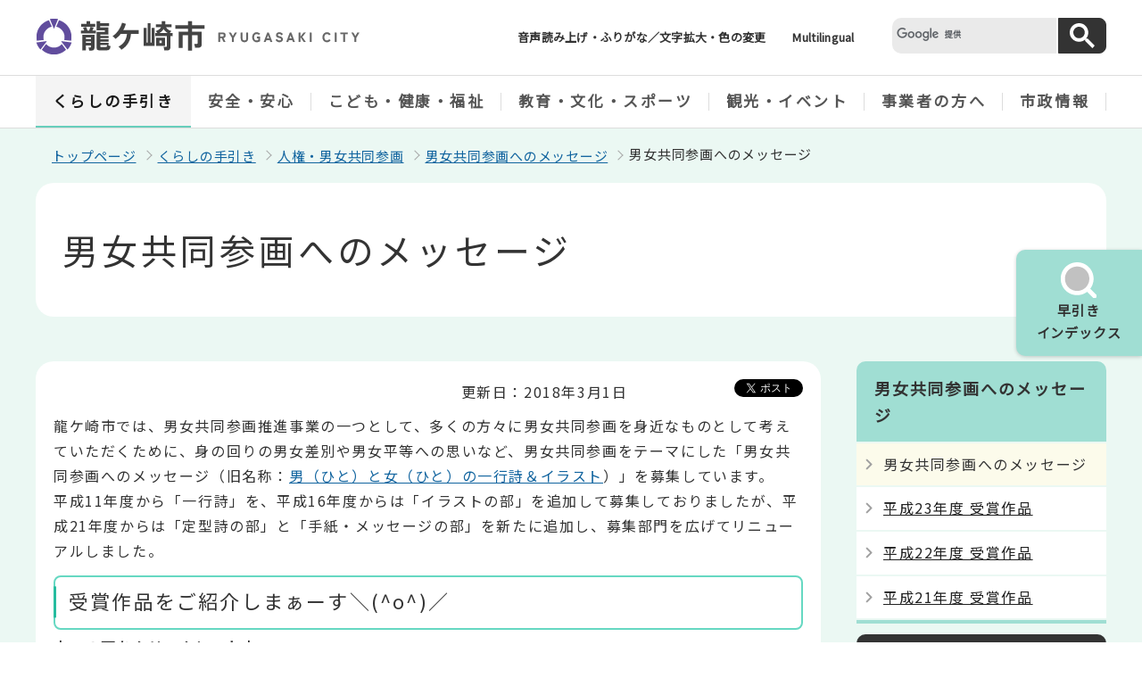

--- FILE ---
content_type: text/html
request_url: http://www.city.ryugasaki.ibaraki.jp/kurashi/jinken/message/2013081505140.html
body_size: 22501
content:
<?xml version="1.0" encoding="UTF-8"?>
<!DOCTYPE html PUBLIC "-//W3C//DTD XHTML 1.0 Transitional//EN" "http://www.w3.org/TR/xhtml1/DTD/xhtml1-transitional.dtd">
<html lang="ja" xml:lang="ja"  xmlns="http://www.w3.org/1999/xhtml">
<head>
    <meta name="viewport" content="width=device-width,initial-scale=1.0" />
    <meta http-equiv="content-language" content="ja" />
    <meta http-equiv="content-type" content="text/html; charset=UTF-8" />
    <meta http-equiv="Content-Style-Type" content="text/css" />
    <meta http-equiv="Content-Script-Type" content="text/javascript" />
    <meta name="Author" content="RYUGASAKI CITY" />
    <meta http-equiv="X-UA-Compatible" content="IE=edge" />
    
    
    <link rel="shortcut icon" href="/favicon.ico" />
	<script type="text/javascript" src="/js/jquery.min.js" charset="UTF-8"></script>
    <script type="text/javascript" src="/js/jquery.cookie.min.js"></script>
    
<title>男女共同参画へのメッセージ｜龍ケ崎市公式ホームページ</title>
<link href="/css/style.wysiwyg.css" rel="stylesheet" type="text/css" media="all" />
<link href="/css/style.tableconverter.css" rel="stylesheet" type="text/css" media="all" />
<link href="/css/style_main.css" rel="stylesheet" type="text/css" media="all" />
<link href="/css/style_pc.css" rel="stylesheet" media="screen and (min-width: 671px)" />
<link href="/css/style_smph.css" rel="stylesheet" media="screen and (max-width: 670px)" />
<link href="/css/style_pc.css" rel="stylesheet" type="text/css" media="print" />
<link href="/css/2023_style_main.css" rel="stylesheet" type="text/css" media="all" />
<link href="/css/style_print.css" rel="stylesheet" type="text/css" media="print" />



    
    <script type="text/javascript" src="/js/analyticscode.js" charset="utf-8"></script>
</head>
<body id="base">

<!-- scs_jyogai_start -->

<div id="basebg">
<noscript>
<p class="jsmessage">龍ケ崎市のホームページではJavaScriptを使用しています。<br />JavaScriptの使用を有効にしていない場合は、一部の機能が正確に動作しない恐れがあります。<br />お手数ですがJavaScriptの使用を有効にしてください。</p>
</noscript>
<div class="blockjump txtno-display"><a id="PTOP">このページの先頭です</a></div>
<p class="blockskip"><a href="#CONT" class="skip">メニューを飛ばして本文へ</a></p>
<div id="baseall">
<!-- ****** ▽緊急情報▽ ****** -->
<script src="/js/saigai.js" type="text/javascript"></script>
<!-- ****** △緊急情報△ ****** -->
<div class="header_all">
<div class="header_wp">
<div class="header_l">
<div id="header_logo"><a href="/index.html">
<img src="/images/2022_logo_title.png" alt="龍ケ崎市　RYUGASAKI CITY" class="sp-none" />
<img src="/images/2022_logo_title_sp.png" alt="龍ケ崎市" class="pc-none" />
</a></div>
</div>
<div class="header_r">
<ul class="head_link_list01 sp-none">
<li><a href="http://www4.zoomsight-sv2.jp/RGSK/ja/controller/index.html#http://www.city.ryugasaki.ibaraki.jp/">音声読み上げ・ふりがな／文字拡大・色の変更</a></li>
<li lang="en" xml:lang="en"><a href="/multilingual.html">Multilingual</a></li>
</ul>
<div class="search-wp sp-none">
</div>
<div class="head_bt sp-none">
<button class="button_container moku_pc_wp">
<span class="moku_ic"><img src="/images/2023_hayabiki_off.png" alt="" /></span>
<span class="moku_txt">早引き<br />インデックス</span>
</button>
</div>
<div id="hayabiki_wp" class="hayabiki_wp sp-none">
<div id="hayabiki_files"><img src="/images/spacer.gif" alt="" width="1" height="1" /> </div>
</div>
<!-- ============================▼spbtn▼============================ -->
<div class="menu_btn_wp pc-none">
<button class="button_container" id="toggle02" type="button">
<span class="menu-trigger menu_btn02">
<img alt="" src="/images/2023_smph_search.png" />
</span>
<span class="menu_btn02_text top_title_font">早引き</span></button>
<button class="button_container" id="toggle01" type="button">
<span class="menu-trigger menu_btn01">
<img alt="" src="/images/2023_smph_gmenu.png" />
</span>
<span class="menu_btn01_text top_title_font">メニュー</span></button>
</div>
<!-- ============================▲spbtn▲============================ -->
</div>
<!-- header_r -->
<!-- ============================▼sp 早引き▼============================ -->
<div id="search_menu" class="search_menu pc-none">
<div class="smph_search_wp">
<div id="hayabiki_files_sp" class="search-wp"><img src="/images/spacer.gif" alt="" width="1" height="1" /> </div>
</div>
</div>
<!-- ============================▲sp 早引き▲============================ -->
<!-- ============================▼spグローバルナビ▼============================ -->
<div id="gnavi_menu" class="gnavi_menu pc-none">
<div class="smph_gnavi_all">
<ul class="smph_gnavi">
<li class="parent"><a href="/kurashi/index.html">くらしの手引き</a></li>
<li class="parent"><a href="/anzen/index.html">安全・安心</a></li>
<li class="parent"><a href="/fukushi/index.html">こども・健康・福祉</a></li>
<li class="parent"><a href="/kyoiku/index.html">教育・文化・スポーツ</a></li>
<li class="parent"><a href="/kanko/index.html">観光・イベント</a></li>
<li class="parent"><a href="/jigyosha/index.html">事業者の方へ</a></li>
<li class="parent"><a href="/shisei/index.html">市政情報</a></li>
</ul>
<p class="sp_nav_link"><a href="http://www4.zoomsight-sv2.jp/RGSK/ja/controller/index.html#http://www.city.ryugasaki.ibaraki.jp/">音声読み上げ・ふりがな／文字拡大・色の変更</a></p>
<p class="sp_nav_link" lang="en" xml:lang="en"><a href="/multilingual.html">Multilingual</a></p>
<p class="sp_nav_link"><a href="/sitemap.html">サイトマップ</a></p>

<div class="search-wp">
</div>

</div>
</div>
<!-- ============================▲spグローバルナビ▲============================ -->
</div>
<div class="gnavi_wp sp-none">
<ul class="gnavi">
<li class="parent"><a href="/kurashi/index.html">くらしの手引き</a>
<div class="sub" id="sub01">
<div class="sub-bg">
<p class="sub_title"><a href="/kurashi/index.html">くらしの手引き</a></p>
<ul class="sub-menu">


<li><a href="/kurashi/emigration/index.html">移住・定住「龍ケ崎で暮らす」</a></li>
<li><a href="/kurashi/todokede/index.html">届出・証明</a></li>
<li><a href="/kurashi/zeikin/index.html">税金</a></li>
<li><a href="/kurashi/kenkohoken/index.html">健康保険・年金</a></li>
<li><a href="/kurashi/kyufu/index.html">住民税非課税世帯等臨時特別給付金</a></li>
<li><a href="/kurashi/delivery-takeout/index.html">宅配・テイクアウト</a></li>
<li><a href="/kurashi/seikatsu/index.html">生活・インフラ</a></li>
<li><a href="/kurashi/kankyo/index.html">環境・衛生</a></li>
<li><a href="/kurashi/shimin/index.html">市民活動・地域情報サイト　みんなでりゅうがさき</a></li>
<li><a href="/kurashi/soudan/index.html">各種相談</a></li>
<li><a href="/kurashi/jinken/index.html">人権・男女共同参画</a></li>
<li><a href="/kurashi/shisetsu/index.html">施設案内</a></li>
<li><a href="/kurashi/koyou_kyuujin/index.html">雇用・求人</a></li>
<li><a href="/kurashi/konkatusien/index.html">婚活支援</a></li>
<li><a href="/kurashi/for_foreigners/index.html">外国人の方へ（For Foreigners）</a></li>

</ul></div></div></li>
<li class="parent"><a href="/anzen/index.html">安全・安心</a>
<div class="sub" id="sub02">
<div class="sub-bg">	
<p class="sub_title">
<a href="/anzen/index.html">安全・安心</a></p>
<ul class="sub-menu">


<li><a href="/anzen/R7typhoon15/index.html">令和7年台風第15号関連情報</a></li>
<li><a href="/anzen/cov-2020/index.html">新型コロナウイルス感染症に関するお知らせ</a></li>
<li><a href="/anzen/bousai/index.html">消防・防災・国民保護</a></li>
<li><a href="/anzen/housyasen/index.html">放射線情報</a></li>
<li><a href="/anzen/anzen/index.html">交通安全・防犯</a></li>
<li><a href="/anzen/sinsatsu/index.html">休日診療案内</a></li>
<li><a href="/anzen/aed/index.html">AED（自動体外式除細動器）</a></li>

</ul></div></div>
</li>
<li class="parent"><a href="/fukushi/index.html">こども・健康・福祉</a>
<div class="sub" id="sub03">
<div class="sub-bg">
<p class="sub_title"><a href="/fukushi/index.html">こども・健康・福祉</a></p>
<ul class="sub-menu">


<li><a href="/fukushi/kosodate/index.html">龍ケ崎市　育児応援サイト（Smily Days）</a></li>
<li><a href="/fukushi/kenko/index.html">健康・健診・検診</a></li>
<li><a href="/fukushi/fukushi/index.html">高齢者福祉</a></li>
<li><a href="/fukushi/kaigohoken/index.html">介護保険</a></li>
<li><a href="/fukushi/syogaisya-hukusi/index.html">障がい者福祉</a></li>
<li><a href="/fukushi/chiikifukushi/index.html">地域福祉</a></li>
<li><a href="/fukushi/seikatsuhogo/index.html">生活保護</a></li>
<li><a href="/fukushi/seikatsu_shien/index.html">生活困窮者自立支援</a></li>

</ul></div></div>
</li>
<li class="parent"><a href="/kyoiku/index.html">教育・文化・スポーツ</a>
<div class="sub" id="sub04">
<div class="sub-bg">
<p class="sub_title"><a href="/kyoiku/index.html">教育・文化・スポーツ</a></p>
<ul class="sub-menu">


<li><a href="/kyoiku/kyoiku/index.html">教育</a></li>
<li><a href="/kanko/bunka/index.html">文化・歴史</a></li>
<li><a href="/kyoiku/gakusyu/index.html">生涯学習</a></li>
<li><a href="/kyoiku/gakudou/index.html">学童保育</a></li>
<li><a href="/kyoiku/kyusyoku/index.html">今日の給食</a></li>
<li><a href="/kyoiku/supotsu/index.html">スポーツ</a></li>

</ul></div>
</div>
</li>
<li class="parent"><a href="/kanko/index.html">観光・イベント</a>
<div class="sub" id="sub05">
<div class="sub-bg">
<p class="sub_title"><a href="/kanko/index.html">観光・イベント</a></p>
<ul class="sub-menu">


<li><a href="/kanko/event/index.html">イベント</a></li>
<li><a href="/kanko/bunka/index.html">文化・歴史</a></li>
<li><a href="/kanko/michinoekiushikunuma/index.html">牛久沼</a></li>
<li><a href="/kanko/kankokyokai/index.html">龍ケ崎市観光物産協会</a></li>
<li><a href="/kanko/filmcommission/index.html">龍ケ崎フィルムコミッション</a></li>
<li><a href="/kanko/mairyu/index.html">マスコットキャラクター『まいりゅう』</a></li>
<li><a href="/kanko/rumichan/index.html">ぶらり龍・るみちゃんさんぽ</a></li>

</ul></div>
</div>
</li>
<li class="parent"><a href="/jigyosha/index.html">事業者の方へ</a>
<div class="sub" id="sub06">
<div class="sub-bg">
<p class="sub_title"><a href="/jigyosha/index.html">事業者の方へ</a></p>
<ul class="sub-menu">


<li><a href="/jigyosha/nyusatsu/index.html">入札・契約</a></li>
<li><a href="/jigyosha/toshiseibi/index.html">都市整備</a></li>
<li><a href="/jigyosha/sangyo/index.html">産業・ビジネス</a></li>
<li><a href="/jigyosha/nourinsuisangyou/index.html">農林水産業</a></li>

</ul></div>
</div>
</li>
<li class="parent"><a href="/shisei/index.html">市政情報</a>
<div class="sub" id="sub07">
<div class="sub-bg">
<p class="sub_title"><a href="/shisei/index.html">市政情報</a></p>
<ul class="sub-menu">


<li><a href="/shisei/Business-Achievement/index.html">事業実績データ集</a></li>
<li><a href="/shisei/ryugasaki70th/index.html">市制施行70周年記念</a></li>
<li><a href="/shisei/fanclub/index.html">龍ケ崎ファンクラブ</a></li>
<li><a href="/shisei/gaiyo/index.html">市の概要・アクセス</a></li>
<li><a href="/shisei/soshiki-R6/index.html">市役所の組織</a></li>
<li><a href="/shisei/mayor/index.html">みんなの市長室</a></li>
<li><a href="/shisei/zaisei/index.html">財政・各種計画・行政改革</a></li>
<li><a href="/shisei/boshu/index.html">職員等の募集</a></li>
<li><a href="/shisei/kyuyoteisu/index.html">職員給与・人材育成</a></li>
<li><a href="/shisei/koho/index.html">広報・広聴</a></li>
<li><a href="/shisei/machi-hito/index.html">まち・ひと・しごと創生（地方創生）</a></li>
<li><a href="/shisei/SDGs/index.html">龍ケ崎市×SDGsアクション</a></li>
<li><a href="/shisei/senkyo/index.html">選挙</a></li>
<li><a href="/shisei/tokei/index.html">統計</a></li>
<li><a href="/shisei/johokokai/index.html">情報公開・個人情報保護</a></li>
<li><a href="/shisei/jorei_reiki/index.html">条例・例規集</a></li>
<li><a href="/shisei/kansa/index.html">監査</a></li>

</ul></div>
</div>
</li>
</ul>
</div>
</div>
<hr />
<!--▽パンくずナビ▽-->
<div class="pankuzu clearfix">
<ol class="clearfix">
<li><a href="/index.html">トップページ</a></li>
<li><a href="../../index.html">くらしの手引き</a></li>
<li><a href="../index.html">人権・男女共同参画</a></li>
<li><a href="./index.html">男女共同参画へのメッセージ</a></li>
<li class="pk-thispage">男女共同参画へのメッセージ</li>
</ol>
</div>
<!--△パンくずナビ△-->
<div class="wrap">
<div class="blockjump txtno-display"><a id="CONT">本文ここから</a></div>

<!-- scs_jyogai_end -->



<div class="h1bg"><div><h1>男女共同参画へのメッセージ</h1></div></div>




<div class="basic_info_wp">
<div class="update clearfix"><p>更新日：2018年3月1日</p></div>

<div class="sns_btn_wp clearfix">
<div class="sns_btn_in clearfix">
<script type="text/javascript" src="/js/socialbutton.js"></script>
<div id="facebook"></div><div id="twitter"></div>
</div>
</div>


</div>




<div id="main">
<div class="main-inner">





<div class="wysiwyg_wp"><p>龍ケ崎市では、男女共同参画推進事業の一つとして、多くの方々に男女共同参画を身近なものとして考えていただくために、身の回りの男女差別や男女平等への思いなど、男女共同参画をテーマにした「男女共同参画へのメッセージ（旧名称：<a href="/kurashi/jinken/ichigyoshi/2013081600111.html" class="innerLink">男（ひと）と女（ひと）の一行詩＆イラスト</a>）」を募集しています。<br />平成11年度から「一行詩」を、平成16年度からは「イラストの部」を追加して募集しておりましたが、平成21年度からは「定型詩の部」と「手紙・メッセージの部」を新たに追加し、募集部門を広げてリニューアルしました。</p><div class="h2bg"><div><h2>受賞作品をご紹介しまぁーす＼(^o^)／</h2></div></div><p><strong>↓この下をクリックしてね↓</strong></p><div class="h3bg"><div><h3><a href="/kurashi/jinken/message/2013081505133.html" class="innerLink">平成23年度受賞作品</a></h3></div></div><div class="h3bg"><div><h3><a href="/kurashi/jinken/message/2013081505126.html" class="innerLink">平成22年度受賞作品</a></h3></div></div><div class="h3bg"><div><h3><a href="/kurashi/jinken/message/2013081505119.html" class="innerLink">平成21年度受賞作品</a></h3></div></div><p>※受賞者のお名前・市町村名等は、受賞時点のもので掲載しています。</p></div>










<div class="contact">
<div class="h2bg"><div><h2>お問い合わせ</h2></div></div><div class="con-txt">

<p>福祉部　こども家庭センター</p>
<p>〒301-0836　茨城県龍ケ崎市3543番地　保健福祉棟</p>
<p>電話：0297-64-1111</p><p>ファクス：0297-64-5027</p>
<p><a class="innerLink" href="https://www.city.ryugasaki.ibaraki.jp/cgi-bin/formmail/formmail.cgi?d=140400">お問い合わせフォームを利用する</a></p>


</div></div>




<script type="text/javascript" src="/js/feedback.js"></script>
<!-- scs_jyogai_start -->
<form action="/cgi-bin/vote/vote.cgi" method="post" name="formmail" id="formmail" onsubmit="return inspection()" class="feedback" target="_blank">
<h2 class="txtno-display">コンテンツ評価エリア</h2>
<div class="h2bg feedback_h2"><div>この情報は皆さまのお役に立ちましたか？</div></div>
<fieldset class="fedd1">
<legend>お寄せいただいた評価はサイト運営の参考とさせていただきます。</legend>
<div class="formtxt">
<h3 class="form-h3">質問：このページの内容は役に立ちましたか？</h3>
<div class="fedd">
<input type="radio" name="useful" value="役に立った" id="point1" checked="checked" /><label for="point1">役に立った</label>
<input type="radio" name="useful" value="どちらともいえない" id="point2" /><label for="point2">どちらともいえない</label>
<input type="radio" name="useful" value="役に立たなかった" id="point3" /><label for="point3">役に立たなかった</label>
</div>
<h3 class="form-h3">質問：このページの内容はわかりやすかったですか？</h3>
<div class="fedd">
<input type="radio" name="understandability" value="わかりやすかった" id="point4" checked="checked" /><label for="point4">わかりやすかった</label>
<input type="radio" name="understandability" value="どちらともいえない" id="point5" /><label for="point5">どちらともいえない</label>
<input type="radio" name="understandability" value="わかりにくかった" id="point6" /><label for="point6">わかりにくかった</label>
</div>
<h3 class="form-h3">質問：このページは見つけやすかったですか？</h3>
<div class="fedd">
<input type="radio" name="findability" value="見つけやすかった" id="point7" checked="checked" /><label for="point7">見つけやすかった</label>
<input type="radio" name="findability" value="どちらともいえない" id="point8" /><label for="point8">どちらともいえない</label>
<input type="radio" name="findability" value="見つけにくかった" id="point9" /><label for="point9">見つけにくかった</label>
</div>
<div>
<input type="hidden" name="url" value="/kurashi/jinken/message/2013081505140.html" />
<input type="hidden" name="title" value="男女共同参画へのメッセージ" />
<input type="hidden" name="tanto" value="福祉部　こども家庭センター" />
<input type="hidden" name="tantocode" value="140400" />
<input type="hidden" name="hyoukatime" value="" />
</div>
<script type="text/javascript" src="/js/feedback_bt.js"></script>
<noscript>
<div class="submitbox"><input type="submit" name="submit" class="fedbt" value="送信" /></div>
</noscript>
</div></fieldset>
</form>
<!-- scs_jyogai_end -->




<!-- scs_jyogai_start -->


<hr />
<div class="txtno-display">本文ここまで</div>
</div><!-- /div main-inner -->
</div><!-- /div main -->
<!-- ▲メインコンテンツここまで▲ -->
<div id="localnavi" class="sp-none">
<div class="guidance"><img alt="サブナビゲーションここから" height="1" src="/images/spacer.gif" width="1" /></div>
<hr />
<!-- ▽ローカルナビ▽ -->

<div id="losubnavi">
<div class="lobgbox">
<div class="lsnavi"><h2><span>男女共同参画へのメッセージ</span></h2></div>
<ul>
<li><span class="now">男女共同参画へのメッセージ</span></li>

<li><a href="/kurashi/jinken/message/2013081505133.html">平成23年度 受賞作品</a></li>

<li><a href="/kurashi/jinken/message/2013081505126.html">平成22年度 受賞作品</a></li>

<li><a href="/kurashi/jinken/message/2013081505119.html">平成21年度 受賞作品</a></li>
</ul>
</div>
</div>

<!-- △ローカルナビ△ -->
<!-- ▽レコメンド▽ -->

<!-- △レコメンド△ -->
<!-- ▽サイドバナー▽ -->
<div class="sidebt-box">
<p class="lojoho_mitsukaranai"><a href="/aboutsite/mitukaranaitoki.html"><span class="joho_inner">情報が見つからない場合はこちらから</span></a></p>
</div><!-- /div sidebt-box  -->
<!-- △サイドバナー△ -->
<div class="guidance"><img alt="サブナビゲーションここまで" height="1" src="/images/spacer.gif" width="1" /></div>
<hr />
</div><!-- /div localnavi -->
</div><!-- /div wrap -->
<hr />
<div class="footer_wp">

<div id="footer" class="footer">
<div class="footlist_wp">
<ul class="footlist">
	<li><a href="/sitemap.html">サイトマップ</a></li>
	<li><a href="/mobile/index.html">携帯サイト</a></li>
	<li><a href="/aboutsite/riyo.html">ホームページ利用について</a></li>
	<li><a href="/aboutsite/menseki.html">リンク・著作権・免責事項</a></li>
	<li><a href="/aboutsite/kojinjoho.html">個人情報の取り扱い</a></li>
	<li><a href="/kurashi/todokede/oshirase/yakan-donichi.html">夜間・土日の業務</a></li>
	<li><a href="/shisei/gaiyo/access.html">交通アクセス</a></li>
</ul>
</div>

<div class="footer_con">
<div class="footer_in">
<div class="footer_l">
<div class="footer_l_title">
<h2 class="top_title_font">龍ケ崎市役所</h2>
</div>
<address>
<p class="foot_add_wp">〒301-8611　茨城県龍ケ崎市3710番地</p>
<p class="foot_tel_wp"><span class="foot_add_title">電話</span>：<span class="foot_tellink">0297-64-1111</span></p>
<p class="foot_time_wp"><span class="foot_add_title">開庁時間</span>：<span class="foot_time_con">平日 午前9時から午後5時（祝日・年末年始を除く）</span></p>
</address>
<p><span class="foot_add_title">法人番号</span>：2000020082082</p>
<ul class="foot_link_btn">
<li><a href="/shisei/soshiki-R6/otoiawase.html">お問い合わせ</a></li>
<li><a href="/kurashi/shisetsu/shiyakusho/index.html">市役所案内</a></li>
</ul>

</div>
<div class="footer_r sp-none">

<p><img src="/images/2023_footer_map.png" alt="龍ケ崎市は茨城県南部の県南地域に位置する市です" /></p>
</div>
</div>
<div class="copyright">
<p><small>&copy;龍ケ崎市</small></p>
</div>
</div>
<div class="foot_copyright_wp">
<div class="foot_copyright_l sp-none">

</div>

</div>
<div id="pagetop" class="page-top"> <a href="#PTOP"><img src="/images/2023_btn_pagetop.png" alt="ページの先頭へ" /></a>
</div>
</div>
</div>
<!-- footer_wp -->
<div class="switchBtn">
<button type="button" id="swPc"><span class="swIcon">PC版を表示する</span></button>
<button type="button" id="swSp" class="btnAcv"><span class="swIcon">スマートフォン版を表示する</span></button>
</div>
</div><!-- /div baseall -->
</div><!-- /div basebg -->
<script type="text/javascript" src="/js/switch.screen.js"></script>
<script type="text/javascript" src="/js/2023_common.js"></script>

<!-- scs_jyogai_end -->
</body>
</html>

--- FILE ---
content_type: text/html
request_url: http://www.city.ryugasaki.ibaraki.jp/files/google_search.html
body_size: 495
content:
<script type="text/javascript">
// <![CDATA[
	(function() {
	var cx = "006174437908074639272:p2x6nidsi6e";
	var gcse = document.createElement('script');
	gcse.type = "text/javascript";
	gcse.async = true;
	gcse.src = (document.location.protocol == "https:" ? "https:" : "http:") +
	"//www.google.com/cse/cse.js?cx=" + cx;
	var s = document.getElementsByTagName("script")[0];
	s.parentNode.insertBefore(gcse, s);
	})();
// ]]>
</script>
<gcse:searchbox-only></gcse:searchbox-only>


--- FILE ---
content_type: text/html
request_url: http://www.city.ryugasaki.ibaraki.jp/files/2023_hayabiki.html
body_size: 3909
content:
<div class="hayabiki_h2"><h2>早引きインデックス</h2></div>
<div class="hayabiki_box">
<div class="hayabiki_title"><h3>くらし</h3></div>
<ul class="hayabiki_list hayabiki_menu01">
<li><a class="hayabiki01" href="/kurashi/kankyo/gomi/index.html"><span>ごみ・リサイクル</span></a></li>
<li><a class="hayabiki02" href="/kurashi/seikatsu/suido/index.html"><span>上水道・下水道</span></a></li>
<li><a class="hayabiki03" href="/kurashi/todokede/index.html"><span>届出・証明</span></a></li>
<li><a class="hayabiki04" href="/kurashi/zeikin/index.html"><span>税金</span></a></li>
<li><a class="hayabiki05" href="/kurashi/kenkohoken/index.html"><span>健康保険・年金</span></a></li>
<li><a class="hayabiki06" href="/kurashi/soudan/index.html"><span>各種相談</span></a></li>
<li><a class="hayabiki07" href="/fukushi/syogaisya-hukusi/index.html"><span>障がい者福祉</span></a></li>
<li><a class="hayabiki08" href="/fukushi/fukushi/index.html"><span>高齢者福祉・介護</span></a></li>
</ul>
</div>
<div class="hayabiki_box">
<div class="hayabiki_title"><h3>こんなときは</h3></div>
<ul class="hayabiki_list hayabiki_menu02">
<li><a class="hayabiki10" href="/hayabiki/lifeevent/kekkon.html"><span>結婚・離婚</span></a></li>
<li><a class="hayabiki11" href="/hayabiki/lifeevent/ninshin.html"><span>妊娠・出産</span></a></li>
<li><a class="hayabiki12" href="/hayabiki/lifeevent/kosodate.html"><span>子育て・教育</span></a></li>
<li><a class="hayabiki13" href="/hayabiki/lifeevent/sumai.html"><span>引越し・すまい</span></a></li>
<li><a class="hayabiki14" href="/hayabiki/lifeevent/shigoto.html"><span>就職・退職</span></a></li>
<li><a class="hayabiki15" href="/hayabiki/lifeevent/okuyami.html"><span>おくやみ</span></a></li>
</ul>
</div>
<div class="hayabiki_box chumoku_menu">
<div class="hayabiki_title"><h3>注目キーワード</h3></div>
<div class="chumoku_link">
<p class="hayabiki_menu"><a href="/shisei/soshiki-R6/soshiki/index.html">各課の案内</a></p>
<p class="hayabiki_menu"><a href="/kurashi/kankyo/gomi/index.html">ごみ・リサイクル</a></p>
<p class="hayabiki_menu"><a href="/kurashi/seikatsu/kokyokotsu/community-bus/index.html">コミュニティバス</a></p>
<p class="hayabiki_menu"><a href="/anzen/sinsatsu/index.html">休日診療案内</a></p>
<p class="hayabiki_menu"><a href="/kurashi/emigration/index.html">移住・定住「龍ケ崎で暮らす」</a></p>
<p class="hayabiki_menu"><a href="/shisei/gaiyo/jinkou.html">龍ケ崎市の人口</a></p>
<p class="hayabiki_menu"><a href="/kurashi/delivery-takeout/COVID-19takuhai.html">市内宅配サービス店リスト</a></p>
</div>
</div>
<div class="hayabiki_link_wp">
<div class="hayabiki_link_box">
<div class="hayabiki_link_title"><h3>よくみられるページ</h3></div>
<ul class="norcor">
<li><a href="/kurashi/koyou_kyuujin/hellowork.html">ハローワーク龍ケ崎求人情報</a></li>
<li><a href="/kurashi/emigration/index.html">移住・定住「龍ケ崎で暮らす」</a></li>
<li><a href="/kurashi/emigration/residence/housing-subsidy.html">若者・子育て世代住宅取得補助</a></li>
<li><a href="/kurashi/zeikin/nozei/furusato/index.html">ふるさと納税</a></li>
</ul>
</div>
<div class="hayabiki_link_box">
<div class="hayabiki_link_title"><h3>よくみられるサイト</h3></div>
<ul class="norcor">
<li><a href="http://tatsunoko-action.jp/">たつのこアクション</a></li>
<li><a href="/shisei/fanclub/index.html">龍ケ崎ファンクラブ</a></li>
<li><a href="https://www.qq.pref.ibaraki.jp/WP0101/RP010101BL.do;jsessionid=0CA16014A83A7BF0CA1B82E8E9EC8547">茨城県救急医療情報システム</a></li>
<li><a href="https://www.pref.ibaraki.jp/kenkei/a01_safety/map/fushinsha.html">不審者情報マップ</a></li>
</ul>
</div>
</div>


--- FILE ---
content_type: text/html
request_url: http://www.city.ryugasaki.ibaraki.jp/files/2023_hayabiki.html
body_size: 3909
content:
<div class="hayabiki_h2"><h2>早引きインデックス</h2></div>
<div class="hayabiki_box">
<div class="hayabiki_title"><h3>くらし</h3></div>
<ul class="hayabiki_list hayabiki_menu01">
<li><a class="hayabiki01" href="/kurashi/kankyo/gomi/index.html"><span>ごみ・リサイクル</span></a></li>
<li><a class="hayabiki02" href="/kurashi/seikatsu/suido/index.html"><span>上水道・下水道</span></a></li>
<li><a class="hayabiki03" href="/kurashi/todokede/index.html"><span>届出・証明</span></a></li>
<li><a class="hayabiki04" href="/kurashi/zeikin/index.html"><span>税金</span></a></li>
<li><a class="hayabiki05" href="/kurashi/kenkohoken/index.html"><span>健康保険・年金</span></a></li>
<li><a class="hayabiki06" href="/kurashi/soudan/index.html"><span>各種相談</span></a></li>
<li><a class="hayabiki07" href="/fukushi/syogaisya-hukusi/index.html"><span>障がい者福祉</span></a></li>
<li><a class="hayabiki08" href="/fukushi/fukushi/index.html"><span>高齢者福祉・介護</span></a></li>
</ul>
</div>
<div class="hayabiki_box">
<div class="hayabiki_title"><h3>こんなときは</h3></div>
<ul class="hayabiki_list hayabiki_menu02">
<li><a class="hayabiki10" href="/hayabiki/lifeevent/kekkon.html"><span>結婚・離婚</span></a></li>
<li><a class="hayabiki11" href="/hayabiki/lifeevent/ninshin.html"><span>妊娠・出産</span></a></li>
<li><a class="hayabiki12" href="/hayabiki/lifeevent/kosodate.html"><span>子育て・教育</span></a></li>
<li><a class="hayabiki13" href="/hayabiki/lifeevent/sumai.html"><span>引越し・すまい</span></a></li>
<li><a class="hayabiki14" href="/hayabiki/lifeevent/shigoto.html"><span>就職・退職</span></a></li>
<li><a class="hayabiki15" href="/hayabiki/lifeevent/okuyami.html"><span>おくやみ</span></a></li>
</ul>
</div>
<div class="hayabiki_box chumoku_menu">
<div class="hayabiki_title"><h3>注目キーワード</h3></div>
<div class="chumoku_link">
<p class="hayabiki_menu"><a href="/shisei/soshiki-R6/soshiki/index.html">各課の案内</a></p>
<p class="hayabiki_menu"><a href="/kurashi/kankyo/gomi/index.html">ごみ・リサイクル</a></p>
<p class="hayabiki_menu"><a href="/kurashi/seikatsu/kokyokotsu/community-bus/index.html">コミュニティバス</a></p>
<p class="hayabiki_menu"><a href="/anzen/sinsatsu/index.html">休日診療案内</a></p>
<p class="hayabiki_menu"><a href="/kurashi/emigration/index.html">移住・定住「龍ケ崎で暮らす」</a></p>
<p class="hayabiki_menu"><a href="/shisei/gaiyo/jinkou.html">龍ケ崎市の人口</a></p>
<p class="hayabiki_menu"><a href="/kurashi/delivery-takeout/COVID-19takuhai.html">市内宅配サービス店リスト</a></p>
</div>
</div>
<div class="hayabiki_link_wp">
<div class="hayabiki_link_box">
<div class="hayabiki_link_title"><h3>よくみられるページ</h3></div>
<ul class="norcor">
<li><a href="/kurashi/koyou_kyuujin/hellowork.html">ハローワーク龍ケ崎求人情報</a></li>
<li><a href="/kurashi/emigration/index.html">移住・定住「龍ケ崎で暮らす」</a></li>
<li><a href="/kurashi/emigration/residence/housing-subsidy.html">若者・子育て世代住宅取得補助</a></li>
<li><a href="/kurashi/zeikin/nozei/furusato/index.html">ふるさと納税</a></li>
</ul>
</div>
<div class="hayabiki_link_box">
<div class="hayabiki_link_title"><h3>よくみられるサイト</h3></div>
<ul class="norcor">
<li><a href="http://tatsunoko-action.jp/">たつのこアクション</a></li>
<li><a href="/shisei/fanclub/index.html">龍ケ崎ファンクラブ</a></li>
<li><a href="https://www.qq.pref.ibaraki.jp/WP0101/RP010101BL.do;jsessionid=0CA16014A83A7BF0CA1B82E8E9EC8547">茨城県救急医療情報システム</a></li>
<li><a href="https://www.pref.ibaraki.jp/kenkei/a01_safety/map/fushinsha.html">不審者情報マップ</a></li>
</ul>
</div>
</div>


--- FILE ---
content_type: text/css
request_url: http://www.city.ryugasaki.ibaraki.jp/css/style.wysiwyg.css
body_size: 4457
content:
@charset "utf-8";

/*
 --------------------------------------------------------------------
4Uweb／CMS WYSIWYGエディタ用スタイルシート。
フォントの色
クラス名称は、template-text-color.xml の「cssColor」と合わせてください。
 --------------------------------------------------------------------
 【編集履歴】
 ・2009-05-10 新規作成
 ・2011-12-12 強調タグ用の色を追加。
 ・2017-09-08 大見出し白字用の文字色を追加。
 ・2017-12-07 03-19用調整スタイルを追加。
 -------------------------------------------------------------------- */
/* リセットcss
============================== */
html, body, div, span, applet, object, iframe,
h1, h2, h3, h4, h5, h6, p, blockquote, pre,
a, abbr, acronym, address, big, cite, code,
del, dfn, em, img, ins, kbd, q, s, samp,
small, strike, strong, sub, sup, tt, var,
b, u, i, center,
dl, dt, dd, ol, ul, li,
fieldset, form, label, legend,
/* table ,*/ caption, tbody, tfoot, thead, tr, th, td,
article, aside, canvas, details, embed, 
figure, figcaption, footer, header, hgroup, 
menu, nav, output, ruby, section, summary,
time, mark, audio, video {
	margin: 0;
	padding: 0;
	border: 0;
	font-size: 100%;
}

/**
 * 色の設定
 */
.text-color-red {
	color: #D90000;
	font-weight: bold;
}

.text-color-yellow {
	color: #FFFF00;
	font-weight: bold;
}

.text-color-green {
	color: #006600;
	font-weight: bold;
}

.text-color-blue {
	color: #003399;
	font-weight: bold;
}

.text-color-aqua {
	color: #AFDFE4;
	font-weight: bold;
}

/**
 * 強調用タグの色設定
 */
.text-color-red {
	color: #D90000;
}

.text-color-yellow {
	color: #FFFF00;
}

.text-color-green {
	color: #006600;
}

.text-color-blue {
	color: #003399;
}

.text-color-aqua {
	color: #AFDFE4;
}

/**
 * 整列の設定
 */
.text-right {
	text-align: right;
}

.text-left {
	text-align: left;
}

.text-center {
	text-align: center;
}

/* 03-19用
============================== */
/* Floatのクリア */
.wysiwyg_wp hr.ClearFloat {
    display: block;
    clear: both;
    border: none;
}
/* 文章中のリンク */
.wysiwyg_wp a.externalLink {
    padding: 0 10px 2px 23px;
    background-image: url(/images/c_icon_outlink.png);
    background-repeat: no-repeat;
    background-position: 6px 0.45em;
}
.wysiwyg_wp .img-only a.externalLink, 
.wysiwyg_wp .img-left a.externalLink, 
.wysiwyg_wp .img-center a.externalLink, 
.wysiwyg_wp .img-right a.externalLink {
    padding: 0 0 2px 0;
    background-image: none;
}
.wysiwyg_wp a.resourceLink {
    padding: 0 10px 2px 23px;
    background-image: url(/images/c_icon_filelink.gif);
    background-repeat: no-repeat;
    background-position: 0 0.3em;
}
/* 文章中の画像リンク */
.wysiwyg_wp a.resourceLink img {
    margin: 0 0 0 -23px;
}
.wysiwyg_wp a.externalLink img {
    margin: 0 0 0 -23px;
}
/* 画像パーツ
============================== */
/*wysiwyg　パーツ共通*/
.img-center {
	padding-bottom: 0.25em;
	text-align: center;
	font-size: 94%;
	display: table;
	width: 160px /* minimum width; */;
	margin: 0 auto;
}
.img-left {
	float: left;
	margin: 8px 10px 5px 0;
	text-align: center;
	margin-left: 5px;
	display: table;
	width: 160px /* minimum width */;
}
.img-right {
	float: right;
	padding-bottom: 0.25em;
	padding-right: 8px;
	padding-left: 5px;
	text-align: center;
	margin-left: 5px;
	display: table;
	width: 160px /* minimum width */;
}
/* 画像のキャプションのみ文字サイズ小さく */
.img-center span, 
.img-left span, 
.img-right span, 
.imglink-side2 span, 
.imglink-side3 span, 
.imglink-txt-left span, 
.imglink-txt-right span {
    font-size: 85%;
}
/*wysiwyg専用*/
.wysiwyg_wp {
    clear: both;
}
.wysiwyg_wp::after {
	content: "";
	display: table;
	clear: both;
}
.wysiwyg_wp .img-only {
    text-align: left;
}
.wysiwyg_wp .img-only img {
    margin-bottom: 0.25em;
    margin-left: 5px;
    display: block;
} 
.wysiwyg_wp .img-right img {
    margin: 1em 10px 5px 10px;
    padding: 0;
}

.wysiwyg_wp .img-left span {
    margin: 0 10px 5px 0;
    display: block;
}
.wysiwyg_wp ul {
    overflow: hidden;
}
/* dldtdd
============================== */
dl {
    font-size: 90%;
}
dt {
    margin-left: 20px;
}
dd {
    margin-left: 40px;
}


--- FILE ---
content_type: text/css
request_url: http://www.city.ryugasaki.ibaraki.jp/css/style.tableconverter.css
body_size: 2570
content:
@charset "utf-8";

/*
 --------------------------------------------------------------------
 4Uweb／CMS 表取り込み・表編集用スタイルシート。

 更新日：2010-08-02
 --------------------------------------------------------------------
 【編集履歴】
 ・2009-05-25 新規作成
 ・2010-08-02 背景色用のスタイルを追加。
 
 -------------------------------------------------------------------- */

/**
 * 背景色を設定
 */
table th.table-color, 
td.table-color {
}

/**
 * フォントを設定
 */
table th.table-font, 
td.table-font {
}

/**
 * 上詰め
 */
table th.top, td.top {
	vertical-align: top !important;
}

/**
 * 下詰め
 */
table th.bottom, td.bottom {
	vertical-align: bottom !important;
}

/**
 * 左詰め
 */
table th.left, td.left {
	text-align: left !important;
	
}

/**
 * 右詰め
 */
table th.right, td.right {
	text-align: right !important;
}

/**
 * 中央揃え
 */
table th.center, td.center {
	text-align: center !important;
}

/**
 * WYSIWYG用の背景色-赤
 */
table th.tbl-bgcolor-red, td.tbl-bgcolor-red {
	background-color: #FFCCFF !important;
	
}

/**
 * WYSIWYG用の背景色-黄
 */
table th.tbl-bgcolor-yellow, td.tbl-bgcolor-yellow {
	background-color: #FFFFCC !important;
	
}

/**
 * WYSIWYG用の背景色-緑
 */
table th.tbl-bgcolor-green, td.tbl-bgcolor-green {
	background-color: #CCFFCC !important;
	
}

/**
 * WYSIWYG用の背景色-青
 */
table th.tbl-bgcolor-blue, td.tbl-bgcolor-blue {
	background-color: #CCFFFF !important;
	
}

/**
 * WYSIWYG用の背景色-灰
 */
table th.tbl-bgcolor-gray, td.tbl-bgcolor-gray {
	background-color: #CCCCCC !important;
	
}
/* ------------------------------テーブルのスタイル設定----------------------------- */
/* テーブルタグに設定されているクラス */
/* table_data wisiwyg */
table {
	margin: 0.2em 5px 0.58em 10px;
	padding: 0;
	border-collapse: collapse;
	font-size: 90%;
	line-height: 1.5;
}
table caption {
  margin: 0 0 0 0;
  padding: 15px 0px 10px 0;
  font-weight: bold;
  text-align: left;
  line-height: 1;
}
table caption:empty {
    padding: 0;
}
table td {
  padding: 5px;
  border: 1px #C6C6C6 solid;
}

table td {
  background-color: #ffffff;
}

caption {
  color: #222222;
}

table p {
  margin: 0;
  padding: 0;
  font-size: 100%;
}
table th {
    margin: 0;
    padding: 4px;
    border: 1px solid #C6C6C6;
    background-color: #BFEEEA;
}


--- FILE ---
content_type: text/css
request_url: http://www.city.ryugasaki.ibaraki.jp/css/style_main.css
body_size: 64389
content:
@charset "UTF-8";
/* ==========================================================================================
*パーツ用スタイル
========================================================================================== */
body {
	line-height: 1;
	-webkit-text-size-adjust: 100%;
}
ol {
	padding-left: 1.5em;
    overflow: hidden;
}
ul {
	list-style: none;
	display: block;
	list-style-type: disc;
	margin: 1em 0;
	padding-left: 10px;
}
table {
	border-collapse: collapse;
	border-spacing: 0;
	font-size: 90%;
}
html {
  -webkit-box-sizing: border-box;
          box-sizing: border-box;
}
*,
*::before,
*::after {
  -webkit-box-sizing: inherit;
          box-sizing: inherit;
}
input, button, textarea, select {
  border-radius: 0;
}
button {
    border: none;
    background: none;
}
/* 基本スタイル
============================== */
* {
    line-height: 1.7;
    margin: 0;
    padding: 0;
    word-break: break-all;
}
#base {
	margin: 0;
	padding: 0;
	font-family: Avenir, Verdana, Arial, "ヒラギノ角ゴ ProN W3", "Hiragino Kaku Gothic ProN", "Hiragino Kaku Gothic Pro", "メイリオ", Roboto, Meiryo, sans-serif;
	color: #333;
	background-color: #FFF;
	font-size: 110%;
}

/* CMS用スタイル */
.clearfix::after {
  content: '';
  display: block;
  clear: both;
}
hr {
	display: none;
}
.img-guidance {
	margin: 0;
    padding: 0;
	height: 1px !important;
	width: 1px !important;
    position: absolute;
    overflow: hidden;
    clip: rect(1px, 1px, 1px, 1px);
}
input[type="button"],
input[type="submit"] {
    border-radius: 0;
    -webkit-appearance: none;
    cursor: pointer;
}
input.fedbt, 
input[type="button"], 
input[type="text"], 
input[type="submit"] {
    border-radius: 0;
    -webkit-appearance: none;
}
a img {
    vertical-align: bottom;
}
address {
    font-style: normal;
}
a:active,
a:focus {
    z-index: 999;
}
a[href],
label[for],
button,
input[type="button"],
input[type="submit"],
input[type="reset"],
input[type="image"],
input[type="radio"],
input[type="checkbox"],
select {
  cursor: pointer;
}
.txtno-display {
	margin: 0;
	padding: 0;
    height: 1px;
    width: 1px;
	position: absolute;
	overflow: hidden;
	clip: rect(1px, 1px, 1px, 1px);
}
.nonedisplay{
	position: absolute;
	right: 10000px;
}

/* noscriptメッセージ
============================== */
p.jsmessage {
    background-color: #FFF;
    padding: 10px;
    margin: 0;
}

/* 本文へ移動隠しジャンプ 
============================== */
.blockjump img {
	display: none;
}
#blockskip {
	position: absolute;
	top: 0;
	left: 0;
	width: 100%;
	height: 1px;
	overflow: hidden;
	background-color: #999;
	text-align: center;
	color: #0A2530;
	z-index: 3000;
}
#blockskip a {
	color: #0A2530;
	overflow: hidden;
	background-color: transparent;
}
.show {
	line-height: 1.5 !important;
	background-color: #F6F6F6 !important;
	border-bottom: solid 1px #999 !important;
	color: #0A2530;
}
.show a {
	color: #000 !important;
	line-height: 150% !important;
	font-size: 100% !important;
	background-color: transparent;
}
/* 隠し飛ばしリンク先＆隠し罫線用
============================== */
.echooff {
	display: none;
}
.guidance {
	font-size: 1%;
	line-height: 1%;
	width: 1px;
	height: 1px;
	position: absolute;
}


/* ------------------------各パーツ設定------------------------ */
/*  通常のリンク色  */
a {
    vertical-align: baseline;
}

a:link {
	color: #11649F;
}
a:visited {
	color: #800080;
}
a:hover, 
a:focus {
	color: #9D0D0D;
	text-decoration: underline;
}
a:active {
	color: #E20000;
}
area:focus {
    outline: 10px #0060af solid;
    outline-offset: 5px;
}
/*  矢印スタイル  */
.arrow{
	position: relative;
	display: inline-block;
	padding: 0 0 0 16px;
	color: #000;
	vertical-align: middle;
	text-decoration: none;
}
.arrow::before,
.arrow::after{
	position: absolute;
	top: 0;
	bottom: 0;
	left: 0;
	margin: auto;
	content: "";
	vertical-align: middle;
}

/*検索
============================== */
:placeholder-shown {
    color: #131313; }

/* Google Chrome, Safari, Opera 15+, Android, iOS */
::-webkit-input-placeholder {
    color: #131313; }

/* Firefox 18- */
:-moz-placeholder {
    color: #131313; opacity: 1; }

/* Firefox 19+ */
::-moz-placeholder {
    color: #131313; opacity: 1; }

/* IE 10+ */
:-ms-input-placeholder {
    color: #131313; }


.search_submit {
    background-color: #116FAA;
    float: left;
}

input.h0bt02 {
    padding: 6px 7px;
}

.gsc-search-box-tools .gsc-search-box .gsc-input {
    border: none;
    background-color: rgb(227, 227, 227) !important;
    padding: 0 0 0 5px !important;
    margin: 0;
    border: none;
    vertical-align: middle;
    min-height: 27px;
    width: 100%;
    border: 1px solid rgb(227, 227, 227);
}

.gsc-input-box table {
    margin: 0;
    padding: 0;
    border: none;
    background: none;
}

.gsc-input-box td#gs_tti50 {
    border: none;
    margin: 0;
    padding: 0;
    background: #E3E3E3;
}
input.gsc-search-button, 
input.gsc-search-button:hover, 
input.gsc-search-button:focus {
    border: 1px solid #116FAA !important;
    background-color: #116FAA !important;
    color: #FFF !important;
    background-position: 50% 50%;
    background-repeat: no-repeat;
    border-radius: 0 !important;
    -webkit-box-sizing: border-box !important;
            box-sizing: border-box !important;
    width: 20px !important;
    height: 20px !important;
    margin: 0 !important;
    padding: 16px !important;
    background-image: url(https://www.city.ryugasaki.ibaraki.jp//images/c_search_btn.gif) !important;
}
.gsc-input-box {
    background: none;
    border: 1px solid #FFF;
    width: 100%;
    padding: 0;
    background-color: #E3E3E3 !important;
    border: none !important;
    height: auto !important;
}
table.gsc-search-box td {
    background-color: transparent;
    border: none;
    padding: 0;
}

table.gsc-search-box {
    margin: 0;
}
.gsc-search-box .gsc-input>input:hover,
.gsc-input-box-hover {
  -webkit-box-shadow: none !important;
  box-shadow: none !important;
}
.gsc-search-box .gsc-input>input:focus,
.gsc-input-box-focus {
  -webkit-box-shadow: none !important;
  box-shadow: none !important;
}

/*パンくず
============================== */
.pankuzu {
    display: -webkit-box;
    display: -ms-flexbox;
    display: flex;
}
.pankuzu {
    padding: 10px 0 4px 0;
}
.pankuzu p.pk-img {
    padding: 0;
    background: none;
    margin: 3px 0 0 7px;
    width: 12px;
    max-width: 12px;
}
.pankuzu .pk-img::before{
	border: none;
}
.pankuzu ul {
    margin: 0;
    padding: 0;
}
.pankuzu ul li {
    float: left;
    margin: 0;
    padding: 0 20px 5px 10px;
    line-height: 1.5;
    position: relative;
    background-image: none;
}

.pankuzu ul li.pk-thispage::before {
	border: none;
}
.pankuzu li::before {
    -webkit-transform: rotate(45deg);
    -ms-transform: rotate(45deg);
    transform: rotate(45deg);
    border-color: #116FAA;
    border-style: solid;
    border-width: 1px 1px 0 0;
    content: "";
    display: block;
    height: 6px;
    position: absolute;
    right: 3px;
    top: 0.53em;
    width: 6px;
    left: auto;
}
/* SNSボタン
======================================*/
.basic_info_index_wp {
    padding: 10px 0;
}
.update p {
    margin: 0 0 0 10px;
}
#facebook, #twitter,#LINE {
    float: left;
    margin: 0 0 0 5px;
}
/* 見出し
============================== */
.h1bg {
	clear: both;
	margin: 0 0 20px 0;
	padding: 0 0 10px 0;
	background-image: url(https://www.city.ryugasaki.ibaraki.jp/images/c_h1_line.png);
	background-repeat: repeat-x;
	background-position: 0 100%;
	_height: 1%;
}
h1 {
	padding: 10px 10px 10px 5px;
	font-size: 1.4em;
	line-height: 1.6;
	color: #333;
	background-color: transparent;
}
.h1img {
	clear: both;
	margin: 0 0 .85em 0;
	padding: 0;
}
.h1img h1 {
	margin: 0;
	padding: 0;
	font-size: 1%;
	line-height: 1%;
	border: none;
	background-image: none;
}
.h1bg div {
    padding: 30px 0 0 0;
/*
    background-image: url(https://www.city.ryugasaki.ibaraki.jp/images/c_h1_img.png);
    background-repeat: no-repeat;
    background-position: 100% 100%;
*/
}
.h2bg h2 {
	color: #FFF;
	border-right: 8px solid #FFF;
	margin: 0 12px 0 20px;
	padding: 2px 5px;
	font-size: 1.2em;
	line-height: 1.5;
	_height: 1%;
}
.h2bg {
    margin: 0.8em 0 0.58em 0;
    background-image: url(https://www.city.ryugasaki.ibaraki.jp/images/c_h2_bg.gif);
    background-position: 0 25%;
    background-repeat: repeat;
    border-radius: 5px;
    overflow: hidden;
}
.h2bg div {
    padding: 8px 0 8px 0;
}
.h2bg a:link, 
.h2bg a:visited, 
.h2bg a:focus, 
.h2bg a:hover,
.h2bg a:active {
    color: #FFFFFF;
}
.h3bg {
    background-image: url(https://www.city.ryugasaki.ibaraki.jp/images/c_h3_icon.png);
    background-repeat: no-repeat;
    background-position: 0 0.25em;
    margin: 1em 2px 0.8em 0;
    overflow: hidden;
}
.h3bg div {
    background-image: url(https://www.city.ryugasaki.ibaraki.jp/images/c_h3_line.png);
    background-repeat: repeat-x;
    background-position: 0 100%;
}
h3 {
	margin: 0;
	padding: 5px 10px 15px 30px;
	font-weight: bold;
	font-size: 1em;
	line-height: 1.5;
	color: #333;
	_height: 1%;
}
h4 {
	margin: 0.7em 0 0.56em 10px;
	padding: 2px 0 0px 16px;
	line-height: 1.5;
	font-size: .9em;
	font-weight: bold;
	_height: 1%;
}
.h4bg h4 {
    border-left: 6px solid #20BAB5;
    padding: 2px 0 2px 12px;
}
.h4bg {
    background-image: url(https://www.city.ryugasaki.ibaraki.jp/images/c_h4_line.png);
    background-repeat: repeat-x;
    background-position: 0 100%;
    overflow: hidden;
}

.h4bg div {
    padding: 0 0 5px 0;
}
h5 {
	margin: 0.7em 0 0.56em 10px;
	padding: 0;
	line-height: 1.5;
	font-size: .9em;
	font-weight: bold;
	color: #003387;
    overflow: hidden;
}
h6 {
	margin: 0.7em 0 0.56em 10px;
	padding: 0;
	line-height: 1.5;
	font-size: .9em;
	font-weight: bold;
	color: #333;
    overflow: hidden;
}
/* 文章パーツ
============================== */
p {
    margin: 0.56em 10px;
    padding: 0;
    line-height: 1.58;
    font-size: 90%;
}
ul {
	list-style-type: none;
	list-style-image: none;
}
ol {
	display: block;
	list-style-type: decimal;
	margin: 1em 0;
	padding-left: 40px;
	}
li {
	padding: 3px 12px 3px 0;
	line-height: 1.5;
	font-size: 90%;
}
ul li {
  padding-left: 30px;
  top: 0;
  background-image: url(https://www.city.ryugasaki.ibaraki.jp/images/c_list_icon.png);
  background-repeat: no-repeat;
  background-position: 11px 0.7em;
}


/* 画像パーツ
============================== */
img {
    border: none;
    vertical-align: middle;
}
.img-area {
    margin: 0 5px 0.56em 0;
    padding: 0;
	display: block;
}
/* 画像エリア内floatのclear */
.img-area:after {
	content: ".";
	display: block;
	visibility: hidden;
	clear: both;
	height: 0;
}

/* 画像リンク　2個横並び */
p.imglink-side2 {
	float: left;
	margin: 0.56em 0 0.1em 0;
	padding: 0;
	text-align: center;
	display: table;
	width: 160px /* minimum width */;
}
.imglink-side2 img {
	margin: 0 10px 5px 10px;
}
.imglink-side2 span {
	display: block;
	margin: 0 10px 0 10px;
}

/* 画像横並び（3連） */
.img-area p.imglink-side3 {
	margin: 0.56em 0 0.1em 0;
	padding: 0;
	text-align: center;
	float: left;
	display: table;
	width: 160px /* minimum width */;
}
p.imglink-side3 img {
	margin: 0 10px 5px 10px;
	padding: 0;
}
p.imglink-side3 span {
	margin: 0 10px 0 10px;
	padding: 0;
}
/* 画像リンク　4個横並び */
.img-area p.imglink-side4 {
	float: left;
	margin: 0.56em 0 0.1em 0;
	padding: 0;
	color: #222222;
	text-align: center;
	display: table;
	width: 160px /* minimum width */;
}
.img-area p.imglink-side4 img {
	margin: 0 0 0 10px;
	padding: 0;
}
.img-area p.imglink-side4 span {
	margin: 0 0 0 10px;
	padding: 0;
}

/* 画像リンク　5個横並び */
.img-area p.imglink-side5 {
	float: left;
	margin: 0.56em 0 0.1em 0;
	padding: 0;
	color: #222222;
	text-align: center;
	float: left;
	display: table;
	width: 160px /* minimum width */;
}
.img-area p.imglink-side5 img {
	margin: 0 0 0 10px;
	padding: 0;
}
.img-area p.imglink-side5 span {
	margin: 0 0 0 10px;
	padding: 0;
}
/* 画像、画像リンク　左（文章回りこみ） */
.img-area-l {
	margin: 0.56em;
	overflow: hidden;
}
.imglink-txt-left {
	float: left;
	margin: 0;
	padding: 0 0 0.2em 0;
	text-align: center;
	display: table;
	width: 160px /* minimum width */;
}
.imglink-txt-left img {
	margin: 8px 10px 5px 0;
	padding: 0;
}
.img-area-l p.imglink-txt-left span {
	margin: 0 10px 5px 10px;
	display: block;
}

/* 画像、画像リンク　右（文章回りこみ） */
.img-area-r {
	margin: 0.56em 0 0 0;
	padding: 0;
	overflow: hidden;
}
.img-area-r p.imglink-txt-right {
	float: right;
	margin: 0;
	padding: 0 0 0.2em 0;
	text-align: center;
	display: table;
	width: 160px /* minimum width */;
}
.img-area-r p.imglink-txt-right img {
	margin: 1em 10px 5px 10px;
	padding: 0;
}
.img-area-r p.imglink-txt-right span {
	margin: 0 10px 5px 10px;
	display: block;
}
/* サブサイトブランディング */
.SubmainImg.img-area {
    margin: 0;
}

.SubmainImg.img-area p {
    margin: 0;
    padding: 0;
}

p.SubmainImg_text {
    text-align: right;
}
/* HTML取り込み枠 */
.insertfile {
	margin: 0.8em 0 1.2em 0;
	padding: 0;
}
/* 地図エリア、画像リンク（文章回りこみ）用再調整 */
.map-area .h2bg,div.map-area .h3bg,.map-area .h4bg,.map-area ul,.map-area ol,
.img-area-l .h3bg,.img-area-l .h3bg,.img-area-l .h4bg,.img-area-l ul,.img-area-l ol,
.img-area-r .h3bg,.img-area-r .h3bg,.img-area-r .h4bg,.img-area-r ul,.img-area-r ol {
	overflow: hidden;
	_zoom: 1;
}
.img-area-l .h2bg,
.img-area-r .h2bg {
	overflow: hidden;
	clear: none;
}
.img-area-l .h2bg div,
.img-area-r .h2bg div {
	overflow: hidden;
	clear: none;
}
.img-area-l h2,
.img-area-r h2 {
	overflow: hidden;
	clear: none;
}
.map-area .h3bg,
.img-area-l .h3bg {
	overflow: hidden;
	margin-left: 0;
}
.map-area .h4bg,
.img-area-l .h4bg {
	overflow: hidden;
	margin-left: 0;
}
.map-area p,
.img-area-l p {
	margin-left: 0;
}
.map-area ul,
.img-area-l ul {
	margin: 0.3em 5px 0.3em 0;
	padding: 0;
}
.map-area ol,
.img-area-l ol {
	margin: 0.7em 5px 0.7em 0;
	padding: 0;
}
.img-area-r ol {
	margin: 0.7em 5px 0.7em 0;
	padding: 0;
}
.map-area ol li,
.img-area-l ol li,
.img-area-r ol li {
	margin: 0 0 0 2em;
}
.img-area-r ul {
    padding: 0;
}
/* 地図エリア内
============================== */
.map-area {
	margin: 0 0 0.56em 0;
	overflow: hidden;
}
.map-area .mapimg {
	float: left;
	margin: 0;
	padding: 0 10px 0.2em 0;
	text-align: center;
}
.map-area .mapimg img {
	margin: 0 10px 5px 0;
	padding: 0;
}
/* Adobe Readerのダウンロード
============================== */
p.dladobereader {
	clear: both;
	margin: 15px 0 15px 0;
	padding: 6px 8px 8px 8px;
	border: 1px solid #DDDDDD;
	background-color: #FFF;
	font-size: 85%;
}
p.dladobereader img {
	margin-right: 5px;
	vertical-align: middle;
}

/* 表パーツ
============================== */
.table01 th {
}
.t-box2 p, 
.t-box p {
/*     width: 95%; */
}
.t-box2, 
.t-box  {
    margin: 0.56em 0 1.56em 0;
}
/* ページ内ジャンプ横用
============================== */
ul.linkjump li::before {
    content: none;
}
ul.linkjump {
	margin: 0.5em 10px 0 11px;
	padding: 0;
}
ul.linkjump li {
	float: left;
	margin: 0.2em 0 0.2em 0;
	padding: 3px 20px 1px 20px;
	line-height: 1.2;
	background-image: url(https://www.city.ryugasaki.ibaraki.jp/images/c_icon_jumplink.png);
	background-repeat: no-repeat;
	background-position: 5px 0.73em;
	_height: 1%;
}
/* ファイルのダウンロード
============================== */
p.filelink {
	clear: both;
	padding: 0 0 2px 20px;
	background-image: url(https://www.city.ryugasaki.ibaraki.jp/images/c_icon_filelink.gif);
	background-repeat: no-repeat;
	background-position: 0 0.3em;
	line-height: 1.5;
	_height: 1%;
}
/* リンクパーツ
============================== */
.innerLink a {
	clear: both;
	padding: 0 0 2px 20px;
	background-image: url(https://www.city.ryugasaki.ibaraki.jp/images/c_icon_inlink.gif);
	background-repeat: no-repeat;
	background-position: 1px 0.42em;
	display: inline-block;
	line-height: 1.5;
	_height: 1%;
}
.externalLink a {
    padding: 0 0 2px 20px;
    background-image: url(https://www.city.ryugasaki.ibaraki.jp/images/c_icon_outlink.png);
    background-repeat: no-repeat;
    background-position: 0 0.45em;
    line-height: 1.5;
    display: inline-block;
}
.linktxt {
    margin: 0.1em 0 1.56em 10px;
}

/* ページリンク横並び
============================== */
.linkside {
    clear: both;
    list-style-image: none;
    list-style-type: none;
    margin: 0.5em 5px 0.5em 0;
    padding: 0 0 5px 0;	
}
.linkside .linkin2nd {
    float: left;
    font-size: 90%;
    list-style-image: none;
    list-style-type: none;
    margin: 0 0 0 5px;
    padding: 3px 0 0 16px;
    white-space: normal;
    width: 44%;
	zoom:1;
}
.linkside .linkin2nd a {
	clear: both;
	margin: 0.56em 0 0.1em 0;
	padding: 0 0 2px 20px;
	background-image: url(https://www.city.ryugasaki.ibaraki.jp/images/N_c_icon_inlink.png);
	background-repeat: no-repeat;
	background-position: 1px 0.2em;
	line-height: 1.5;
	_height: 1%;
}
/* コンテンツ内のこのページの上へ戻る
============================== */
.totoptxt {
	margin: 0.56em 0 0.56em 0;
	clear: both;
	line-height: 1.5;
	font-size: 90%;
	text-align: right;
	position: relative;
	margin-left: auto;
}
.totoptxt:before {
    content: '';
    background-image: url(https://www.city.ryugasaki.ibaraki.jp/images/c_icon_pagetop.png);
    background-repeat: no-repeat;
    background-position: 0 0.3em;
    margin: 0 0 0 -20px;
    padding: 0 0 0 15px;
    image-rendering: auto;
    height: 1em;
    width: 1em;
}
/* よく見られている情報用
============================== */
.bgnewinfo-box {
    display: -webkit-box;
    display: -ms-flexbox;
    display: flex;
}
ul.osusume_list {
    background-image: none;
    margin: 0;
    padding: 0 12px 12px 12px;
}

ul.osusume_list li {
    padding: 8px 15px 8px 15px;
    line-height: 200%;
    margin: 0 0 3px 0;
    position: relative;
    background-color: #FFFFFF;
    background-image: none;
}

.osusume-box {
    background-color: #F1F8F9;
    margin: 0 15px 0.85em 0;
    border-radius: 5px;
    width: calc(100% / 2);
}

.osusume_title {
    padding: 20px 0;
}
.bgnewinfo-box .newinfo-box {
    width: calc(100% / 2);
}
/* 新着情報 
============================== */
.newinfo_title {
    padding: 20px 0;
    display: -webkit-box;
    display: -ms-flexbox;
    display: flex;
    -webkit-box-pack: justify;
        -ms-flex-pack: justify;
            justify-content: space-between;
}

.newinfo-box {
    background-color: #F1F8F9;
    margin: 0 0 0.85em 0;
    border-radius: 5px;
    padding: 0 12px 10px 12px;
    position: relative;
}
.newinfo-box .h2bg {
    margin: 0;
}
.newinfo-title {
	padding: .5em 15px;
	font-size: 1.3em;
	background-image: url(https://www.city.ryugasaki.ibaraki.jp/images/c_newinfo_top.gif);
	background-repeat: repeat-x;
	color: #88681E;
}
.newinfo-title h2 {
	padding: 10px 15px;
}
.ichiran-wp {
	overflow: hidden;
	margin: 0 15px;
}
.info-list .link {
	display: block;
	font-size: 97%;
	position: relative;
}
.newinfo-in {
	overflow: hidden;
	padding: 0 15px 5px 10px;
	border: 1px solid #EFEFEF;
}
.info-list {
	margin: 0 0 5px 0;
}
.info-list li:before {
    content: none;
}
/* 日付リスト */
.info-list {
	margin: 0;
	padding: 0 12px 12px 12px;
}
.info-list .date {
	display: block;
	margin: 0;
	padding: 0;
}

ul.info-list li {
	padding: 8px 15px 8px 15px;
	line-height: 200%;
	clear: both;
	margin: 0 0 3px 0;
	position: relative;
	width: auto;
	background-color: #FFFFFF;
	background-image: none;
}
.ichiran-all {
	position: absolute;
	top: 27px;
	right: 24px;
}

.newinfo-box > p {
    padding: 10px 12px;
    background-color: #FFF;
    margin: 0;
}
/* お知らせパーツ
============================== */
.oshirase-box {
    background-color: #FFFCE1;
    margin: 0 0 0.85em 0;
    border-radius: 5px;
    padding: 0 12px 10px 12px;
}

.oshirase_title {
    padding: 20px 0;
}
.oshirase-box .info-list {
    padding: 0 0 12px 0;
}
/* メニューパーツ
============================== */
.m-title a::before {
    display: inline-block;
    -webkit-transform: rotate(45deg);
    -ms-transform: rotate(45deg);
    transform: rotate(45deg);
    border-color: #FFF;
    border-style: solid;
    border-width: 3px 3px 0 0;
    content: "";
    display: block;
    height: 8px;
    position: absolute;
    left: 7px;
    top: 1em;
    width: 8px;
}
ul.site-li li {
    line-height: 1.8;
    padding: 5px 12px 3px 25px;
}
.site-li {
    margin: .5em .5em;
    padding: 0;
}
ul.menu_list.info-list li {
    background-color: transparent;
    border-bottom: 1px dotted #DDD;
}
.allNewsList-wp .info-list li {
    border-bottom: 1px dotted #CCC;
    background-color: transparent;
}
.info-list .link img {
    margin: 0 0 0 5px;
}
/* メニュー自動生成1列（子・孫）（横） 
============================== */
ul.norcor-side {
	margin: 0 0 0.86em 0;
	overflow: hidden;
	border-radius: 0 0 5px 5px;
	padding: 5px 10px 2px 10px;
}
ul.norcor-side li {
	margin: 0.6em 12px 0.6em 0;
	padding: 0 30px 0 0;
	line-height: 2;
	background-color: transparent;
	background-image: url(https://www.city.ryugasaki.ibaraki.jp/images/norcor_side_li_icon.png);
	background-repeat: no-repeat;
	display: inline;
	background-position: 100% 0.3em;
}
ul.norcor-side li a {
    line-height: 2;
}
ul.norcor-side li:first-child {
    padding: 0 30px 0 0;
    margin: 0.6em 12px 0.6em 0;
}


ul.norcor-side li:last-child {
    border-right: none;
    background-image: none;
}
ul.norcor-side li::before {
    content: none;
}
/* box3列用 */
.box-area {
	clear: both;
	margin: 20px 0 1em 0;
	padding: 0;
}
.box-side3 {
	margin: 0 5px 0.58em 0;
}
.box-side3 h2 {
	background-color: #EBE9E3;
	margin: 0 0 0.58em 0;
	padding: .8em 15px 0.8em 10px;
	_height: 1%;
}
.box-side3 h2 a {
    background-image: url(https://www.city.ryugasaki.ibaraki.jp/images/N_c_icon_snavi_li.png);
    background-repeat: no-repeat;
    background-position: 100% 50%;
    display: block;
}
.box-side3 p {
	margin: 0 5px 0.1em 10px;
}

.m-title a {
    display: block;
    padding: 10px 10px 10px 30px;
}

.m-box2 {
    width: calc(100% / 2);
    margin: 0 10px 0 0;
}

.m-box2:nth-of-type(2) {
    margin: 0;
    float: right;
}

.m-title {
    margin: 0 0 0.58em 0;
    position: relative;
    margin: .8em 2px 0.8em 0;
    background-image: url(https://www.city.ryugasaki.ibaraki.jp/images/c_h2_bg.gif);
    background-position: 0 0;
    background-repeat: repeat;
    border-radius: 5px;
}

.menulist {
    margin: 0 0 0.85em 0;
    display: -webkit-box;
    display: -ms-flexbox;
    display: flex;
}

.nextpage {
    padding: 0;
}
.menulist2 {
    display: -webkit-box;
    display: -ms-flexbox;
    display: flex;
    margin: 0 0 0.58em 0;
}

.m-box3 {
    width: calc((100% / 3) - 5px);
    margin: 0 5px;
}

.menulist .site-li-1 li {
    background-image: none;
    line-height: 1.48;
    margin: 0;
    padding: 0;
}
.menulist .site-li-1 li a {
    background-image: url(https://www.city.ryugasaki.ibaraki.jp/images/N_c_icon_inlink.png);
    background-repeat: no-repeat;
    background-position: 6px 0.68em;
    margin: 0 0 0.2em 0;
    display: inline-block;
    padding: 4px 12px 4px 18px;
}
/*　画像3連リンク　*/
.menu_img_link {
    padding: 10px 10px 7px 10px;
}
.menu_img_link img {
    max-width: 100%;
    height: auto;
}
.menu_img_link .img-area {
    text-align: center;
    margin: 0;
    padding: 0;
}
.menu_img_link p {
    margin: .5em 0 .1em 0;
}
.menu_img_link .img-area p {
    margin: 0;
    padding: 0;
}
.menu_img_wp .m-box3 {
    background-color: #EDF7E8;
}
.menu_img_wp a:link, 
.menu_img_wp a:visited, 
.menu_img_wp a:focus, 
.menu_img_wp a:hover,
.menu_img_wp a:active {
    color: #212121;
    font-size: 110%;
    font-weight: bold;
}

/*  通常のリンク色  */
.m-title a:link, 
.m-title a:visited, 
.m-title a:focus, 
.m-title a:hover,
.m-title a:active {
    color: #FFF;
}
ul.norcor li a img {
    margin: 0 0 3px 10px;
}
/* 問い合わせパーツ
============================== */
.contact {
    padding: 10px 0;
    margin: 0 0 30px 0;
    clear: both;
}

.con-txt p {
    margin: 0;
    padding: 0 5px;
}

.con-txt h2 {
    padding: .2em 5px;
}
.contact p {
    margin: 0 10px;
}

/* 評価エリアパーツ
============================== */
.h2bg.feedback_h2 div {
    color: #FFF;
    border-right: 8px solid #FFF;
    margin: 0 12px 0 20px;
    padding: 2px 5px;
    font-size: 1.2em;
    line-height: 1.5;
    font-weight: bold;
    _height: 1%;
}

.h2bg.feedback_h2 {
    background-image: url(https://www.city.ryugasaki.ibaraki.jp/images/c_feedback_h2.gif);
    background-position: 0 0;
    background-repeat: repeat;
    padding: 8px 0 8px 0;
}
form.feedback {
	clear: both;
	margin: 10px 0 10px 0;
	padding: 0 0 8px 0;
	background-color: transparent;
}
form.feedback .form-h3 {
	margin: 0.7em 12px 0 12px;
	padding: 0;
	font-size: 90%;
	border-bottom: 1px dotted #757575;
	background-image: none;
}
form.feedback legend {
	margin: 0.2em 5px 0.1em 12px;
	padding: 0;
    font-size: 90%;
}
form.feedback div.fedd {
	margin: 0.2em 5px 0 12px;
	padding: 0;
	font-size: 90%;
	line-height: 1.2;
}
form.feedback label {
	margin: 0 10px 0 5px;
	padding: 0;
}
.submitbox {
	margin: 10px 8px 10px 14px;
	padding: 0;
}
.submitbox input {
	width: 150px;
	margin: 8px 0 4px 0;
	padding: 6px 12px 6px 12px;
	font-size: 86%;
	color: #FFF;
	border: 1px solid #1264A0;
	background-color: #1264A0;
}
.fedd input[type="radio"] {
    margin: 0 0 0 5px;
}
fieldset.fedd1 {
    margin: 0.7em 0 0 0;
}


/* 広告バナー
============================== */
/*  通常のリンク色  */
.banner p a {
    vertical-align: bottom;
}
.banner p a:link {
	color: #FFFFFF;
}
.banner p a:visited {
	color: #FFFFFF;
}
.banner p a:hover, 
.banner p a:focus {
	color: #FFFFFF;
}
.banner p a:active {
	color: #FFFFFF;
}

ul.banner-box {
    margin: 0;
}

#koukoku {
    background-color: #757575;
    padding: 0 0 15px 5px;
}

ul.banner-box li {
    margin: 0;
    padding: 0 8px 6px 0;
    float: left;
}
#koukoku h2 {
    font-weight: normal;
    color: #FFF;
    padding: 8px 15px;
}

.banner {
    display: -webkit-box;
    display: -ms-flexbox;
    display: flex;
}
.banner p {
    -webkit-box-align: center;
        -ms-flex-align: center;
            align-items: center;
    display: -webkit-box;
    display: -ms-flexbox;
    display: flex;
    margin: 0;
    padding: 3px 0 3px 15px;
    font-size: 80%;
}
.banner p a {
    background-image: url(https://www.city.ryugasaki.ibaraki.jp/images/N_banner_link_icon.png);
    background-repeat: no-repeat;
    background-position: 0 0.35em;
    padding: 0 0 0 15px;
}
/* ==========================================================================================
*PC・SP共通スタイル
========================================================================================== */
/* ローカルナビ
============================== */
.sidebt-box {
    margin: 0 0 20px 0;
    background-image: url(https://www.city.ryugasaki.ibaraki.jp/images/c_lojoho_bg.gif);
    border-radius: 5px;
}

#localnavi li {
    position: relative;
    padding: 0;
    margin: 0 5px 0 5px;
    border-bottom: 1px dashed #999999;
    background-image: url(https://www.city.ryugasaki.ibaraki.jp/images/c_list_icon.png);
    background-image: url(https://www.city.ryugasaki.ibaraki.jp/images/c_lonavi_icon.png);
    background-repeat: no-repeat;
    background-position: 8px 0.97em;
}
#localnavi ul {
    position: relative;
    padding: 8px 0;
    margin: 0 3px;
    background-color: #FFF;
    border-radius: 0 0 5px 5px;
}
span.joho_inner {
    background-image: url(https://www.city.ryugasaki.ibaraki.jp/images/c_joho_icon.gif);
    background-repeat: no-repeat;
    background-position: 10px 1.2em;
    background-color: #FFF;
    display: block;
    padding: 15px 10px 15px 55px;
    border-radius: 3px;
}

.lobgbox {
    background-color: #00767f;
    background-image: url(https://www.city.ryugasaki.ibaraki.jp/images/c_lonavi_bg.png);
    margin: 0 0 0.85em 0;
    background-repeat: repeat;
    background-position: 0 50%;
    border-radius: 5px;
    padding: 0 0 3px 0;
}

.losubnavi {
    background-image: url(https://www.city.ryugasaki.ibaraki.jp/images/c_lonavi_bg.png);
    margin: 0 0 0.85em 0;
    background-repeat: repeat;
    background-position: 0 50%;
    border-radius: 5px;
    padding: 0 0 3px 0;
}

#losubnavi li span.now {
    display: block;
    padding: 10px 10px 10px 25px;
    background-color: #E5E5E5;
    background-image: url(https://www.city.ryugasaki.ibaraki.jp/images/c_lonavi_icon.png);
    background-repeat: no-repeat;
    background-position: 8px 0.97em;
}
#localnavi ul li a {
    display: inline-block;
    border-bottom: 1px solid #FFF;
    padding: 10px 10px 10px 25px;
    color: #212121;
}

#localnavi ul li a:link, 
#localnavi ul li a:visited, 
#localnavi ul li a:focus, 
#localnavi ul li a:hover,
#localnavi ul li a:active {
    color: #212121;
}
#losubnavi li:last-child a {
    border: none;
}
p.lojoho {
    margin: 0;
    padding: 0;
}
.lsnavi h2 {
    padding: 15px 10px 15px 10px;
    display: block;
    color: #FFF;
}
#localnavi h2 {
    font-size: 90%;
    font-weight: normal;
}

#localnavi ul li:last-child a {
    border: none;
}

.lojoho_mitsukaranai {
    margin: 0;
    position: relative;
    font-size: 87%;
}
.lojoho_mitsukaranai a:link,
.lojoho_mitsukaranai a:visited,
.lojoho_mitsukaranai a:hover,
.lojoho_mitsukaranai a:focus,
.lojoho_mitsukaranai a:active {
    color: #333333;
    text-decoration: none;
}
.lojoho_mitsukaranai a {
    display: block;
    padding: 5px 20px 5px 5px;
    font-size: 80%;
    font-weight: bold;
}

.lojoho_mitsukaranai a::before {
    -webkit-transform: rotate(45deg);
    -ms-transform: rotate(45deg);
    transform: rotate(45deg);
    border-color: #FFF;
    border-style: solid;
    border-width: 2px 2px 0 0;
    content: "";
    display: block;
    height: 7px;
    position: absolute;
    right: 10px;
    top: 45%;
    width: 7px;
}

/* フッター
============================== */
.foot_link_list a {
    background-image: url(https://www.city.ryugasaki.ibaraki.jp/images/c_footlist_icon.png);
    background-repeat: no-repeat;
    padding: 0 0 0 15px;
    margin: 0 20px 0 0;
    background-position: 2px 0.3em;
}
.foot_add_text {
    margin: 0.56em 10px;
    padding: 0;
    line-height: 1.58;
    font-size: 90%;
}
/*PC/SP切り替えボタン*/
.switchBtn {
    background-color: #FFF;
    padding: 10px;
    display: -webkit-box;
    display: -ms-flexbox;
    display: flex;
    -webkit-box-pack: center;
        -ms-flex-pack: center;
            justify-content: center;
}
.switchBtn button {
    padding: 5px 10px;
    margin: 0 1px 0 0;
    background-color: #1264a0;
    border: 1px solid #1264a0;
    color: #FFF;
}
#swPc.btnAcv,
#swSp.btnAcv {
    background-color: #EDEEEC;
    border: 1px solid #EDEEEC;
    color: #333;
}
/* ページトップへ
============================== */
.page-top {
    position: fixed;
    bottom: 20px;
    right: 20px;
    padding: 11px;
    text-decoration:none;
    z-index: 999;
}
/* ==========================================================================================
イベントカレンダー
========================================================================================== */
/* イベカレインデックスメニュー 
============================== */
#eventall li {
	margin: 0.1em 0 0 0;
	padding: 1px 0 2px 20px;
	font-weight: normal;
	font-size: 85%;
	background-position: 0 0.38em;
	background-repeat: no-repeat;
}
#eventall p {
	margin: 0 0 0.5em 0;
	padding: 0 0 0 28px;
}
/* アイコン詳細 
============================== */
.calicon-li {
	margin: 10px 0 10px 0;
	padding: 0;
}
.calicon-li li {
	float: left;
	margin: 0;
	padding: 8px 6px 8px 5px;
	white-space: nowrap;
	font-size: 90%;
	background-image: none;
}
.calicon-li img {
	margin: 0 0 3px 6px;
	padding: 0;
	vertical-align: middle;
}
ul.calicon-li li::before {
    content: none;
}

.calicon-p img {
	margin: 0 8px 3px 0;
	padding: 0;
	vertical-align: middle;
}
.calicon-p {
	margin: 10px 12px 30px 12px;
}
.cal_day_icon {
    margin: 20px 0 20px 0;
    padding: 0;
    border: 1px solid #E6E6E6;
    background-color: #F7F7F6;
}
/* カレンダーボタンリスト 
============================== */
#eventall a:link, 
#eventall a:visited, 
#eventall a:focus, 
#eventall a:hover,
#eventall a:active {
    color: #FFFFFF;
}
.cal_bt_calendar a {
    padding: 15px 50px 15px 50px;
    background-image: url(https://www.city.ryugasaki.ibaraki.jp/images/cal_bt_calendar.png);
    background-repeat: no-repeat;
    background-position: 20px 50%;
    display: block;
}
.cal_bt_itiran a {
    padding: 18px 50px 18px 50px;
    background-image: url(https://www.city.ryugasaki.ibaraki.jp/images/cal_bt_itiran.png);
    background-repeat: no-repeat;
    background-position: 20px 50%;
    display: block;
}

.cal_bt_eventindex {
    background-color: #033E88;
    display: inline-block;
    margin: 0 5px 10px 0;
    background-image: url(https://www.city.ryugasaki.ibaraki.jp/images/cal_btn_bg.gif);
    background-repeat: repeat;
    background-position: 10px 50%;
    border-radius: 7px;
}
.cal_bt_itiran {
    display: inline-block;
    display: inline-block;
    margin: 0 5px 10px 0;
    background-image: url(https://www.city.ryugasaki.ibaraki.jp/images/cal_btn_bg.gif);
    background-repeat: repeat;
    background-position: 10px 50%;
    border-radius: 7px;
}
.cal_bt_calendar {
    background-color: #033E88;
    display: inline-block;
    margin: 0 0 10px 0;
    background-image: url(https://www.city.ryugasaki.ibaraki.jp/images/cal_btn_bg.gif);
    background-repeat: repeat;
    background-position: 10px 50%;
    border-radius: 7px;
}
.cal_bt_eventindex a {
    padding: 18px 50px 18px 50px;
    background-image: url(https://www.city.ryugasaki.ibaraki.jp/images/cal_bt_eventindex.png);
    background-repeat: no-repeat;
    background-position: 20px 50%;
    display: block;
}

#eventall {
    margin: 0 0 30px 0;
}
/* カレンダーページ枠 
============================== */
.cal-wrap {
    margin: 0 0 30px 0;
}

/* 前の月・次の月 
============================== */
.calwrap {
	margin: 1em 0 1.5em 0;
	padding: 10px 0;
	background-color: #033E88;
	display: -webkit-box;
	display: -ms-flexbox;
	display: flex;
	-webkit-box-pack: justify;
	-ms-flex-pack: justify;
	justify-content: space-between;
	width: auto;
	color: #FFF;
	border-radius: 6px;
}
.calwrap p {
	margin: 0;
	padding: 5px 0;
}
.calwrap .lastmonth {
	position: relative;
	background-image: url(https://www.city.ryugasaki.ibaraki.jp/images/cal_btn_lastmonth.png);
	background-repeat: no-repeat;
	background-position: 15px 50%;
}
.calwrap p {
    display: block;
    width: calc(100% / 3);
}
.lastmonth span::before {

}
.lastmonth span {
	margin: 0 0 0 38px;
	padding: 0;
}
.calwrap .nextmonth {
	text-align: right;
	position: relative;
	background-image: url(https://www.city.ryugasaki.ibaraki.jp/images/cal_btn_nextmonth.png);
	background-repeat: no-repeat;
	background-position: 97% 50%;
}
.nextmonth span::before {

}
.nextmonth span {
	margin: 0 38px 0 0;
	padding: 0;
}
.calwrap .thismonth {
	text-align: center;
	white-space: nowrap;
	font-size: 115%;
	padding: 2px 0 0 0;
	min-width: 8em;
}
.calwrap span a:link, 
.calwrap span a:visited, 
.calwrap span a:focus, 
.calwrap span a:hover,
.calwrap span a:active {
    color: #FFFFFF;
}
/* テーブル（カレンダー） 
============================== */
#calendar {
	clear: both;
	margin: 0 0 12px 0;
	padding: 0;
	border-collapse: collapse;
	border: 1px solid #808080;
	width: 100%;
}
#calendar th {
	margin: 0;
	padding: 5px 4px 4px 4px;
	color: #FFF;
	text-align: center;
	border: 1px solid #DDDDDD;
	background-color: #116FAA;
}
#calendar td {
	margin: 0;
	padding: 3px 3px 3px 3px;
	color: #333333;
	font-size: 90%;
	line-height: 130%;
	vertical-align: top;
	width: 14.28%;
	border: 1px solid #DDDDDD;
	background-color: #FFFFFF;
	height: 90px;
}
#calendar td.sunday {
	background-color: #FDF4F2;
	color: #1E1F1F;
}
#calendar td.holiday {
	background-color: #FDF4F2;
	color: #1E1F1F;
}
#calendar td.saturday {
	background-color: #F2F6FD;
	color: #1E1F1F;
}
#calendar td.holiday {
	background-color: #FDF4F2;
	color: #1E1F1F;
}
#calendar td.dirEventHoli {
	background-color: #FDF4F2;
	color: #1E1F1F;
}
/* セル内表示設定 
============================== */
#calendar p {
	clear: both;
	margin: 0.2em 0 0.2em 0;
	padding: 0 2px 3px 4px;
	font-size: 100%;
}
#calendar p img {
	float: left;
	margin: 0;
}
#calendar p span {
	display: block;
	margin: 0 0 0 20px;
}

/* テーブル（一覧表） 
============================== */
#calendarlist {
	clear: both;
	margin: 0 0 12px 0;
	padding: 0;
	border-collapse: collapse;
	border: 1px solid #808080;
	width: 100%;
}
#calendarlist tr.sunday td {
	background-color: #FDF4F2;
	color: #1E1F1F;
}
#calendarlist tr.saturday td {
	background-color: #F2F6FD;
}
#calendarlist tr.holiday td {
	background-color: #FDF4F2;
	color: #1E1F1F;
}
#calendarlist tr.dirEventHoliday td {
	background-color: #FDF4F2;
	color: #1E1F1F;
}
#calendarlist th {
	margin: 0;
	padding: 7px 4px 6px 4px;
	color: #FFF;
	border: 1px solid #DDDDDD;
	background-color: #116FAA;
	text-align: center;
}
#calendarlist td {
	margin: 0;
	padding: 7px 0 7px 3px;
	font-size: 90%;
	line-height: 130%;
	vertical-align: top;
	text-align: center;
	border: 1px solid #DDDDDD;
}
#calendarlist td.sunday {
	color: #1E1F1F;
	background-color: transparent;
}
#calendarlist td.saturday {
	color: #1E1F1F;
	background-color: transparent;
}
#calendarlist .day {
	width: 5em;
}
#calendarlist .week {
	width: 5em;
}
#calendarlist td.einfo {
	text-align: left;
}
/* 多数のイベントページ 
============================== */
ul.eventall-li li {
    background-image: none;
    margin: 0 0 0.58em 0;
}
/* セル内表示設定 
============================== */
table#calendarlist p {
	clear: both;
	margin: 0.1em 2px 0.1em 0;
	padding: 1px 2px 3px 2px;
	background-color: transparent;
	font-size: 100%;
	color: #1E1F1F;
}
table#calendarlist p img {
	vertical-align: middle;
	margin: 0;
	clear: both;
    float: left;
}
table#calendarlist p span {
	display: block;
	margin: 0 0 0 20px;
}
/* 今日判定 
============================== */
table#calendar td.today {
	border: 2px solid #8F4F9F;
}
table#calendarlist tr.today {
    border: 2px solid #8F4F9F;
}
/* ==========================================================================================
災害トップテンプレート
========================================================================================== */
/* 災害用ヘッダー */
.baseall-s {
	margin: 0 auto 0 auto;
	padding: 0;
	background: #FFFFFF;
}
.baseall-s #head1bg {
	padding: 0;
	width: 100%;
	background-color: #983012;
	height: auto;
	max-width: none;
}
.baseall-s .h0wrap {
	height: auto;
}
.baseall-s h1#h0left {
	margin: 0;
	padding: 10px 0 3px 10px;
	width: auto;
	height: auto;
	color: #FFFFFF;
	font-size: 280%;
	font-weight: normal;
	text-align: left;
	background-color: transparent;
}

/* ヘッダー2行目　ナビ */
.baseall-s .head2bg {
	clear: both;
	margin: 0;
	padding: 5px 0;
	text-align: left;
	background-color: #FBCECE;
	color: #131313;
	_left: 0;/* 互換モード用 */
}
.baseall-s .head2list {
	margin: 0;
	padding: 6px 0 10px 1px;
}
.baseall-s .head2list li {
	float: left;
	margin: 0;
	padding: 0 12px 0 12px;
	font-size: 85%;
	border-right: 1px solid #666666;
	color: #131313;
	background-color: transparent;
	background-image: none;
}
.baseall-s .headlist li img {
	margin: 0;
	padding: 0;
}
/*リンク色*/
.baseall-s .tothispage  a:link,
.baseall-s .footlist li a:link,
.baseall-s .head2list li a:link {
	color: #003399;
	background-color: transparent;
	text-decoration: underline;
}
.baseall-s .tothispage  a:visited,
.baseall-s .footlist li a:visited,
.baseall-s .head2list li a:visited {
	color: #880088;
	background-color: transparent;
	text-decoration: underline;
}
.baseall-s .tothispage  a:hover, 
.baseall-s .footlist li a:hover, 
.baseall-s .head2list li a:hover {
	color: #cc0000;
	background-color: transparent;
	text-decoration: underline;
}
.baseall-s .tothispage  a:active, 
.baseall-s .footlist li a:active, 
.baseall-s .head2list li a:active {
	color: #cc0000;
	background-color: transparent;
	text-decoration: underline;
}
.baseall-s .search-wp {
    padding: 0;
}
.baseall-s input.h0bt02 {
    background-color: #116FAA;
    border: 1px solid #116FAA;
}

/* ヘッダー検索 */
.baseall-s .search {
    float: left;
    margin: 5px 0 0 10px;
}
.baseall-s input.fedbt {
	margin: 0px 2px 0 0;
	padding: 1px 0 0 0;
	width: 43px;
	height: 22px;
	line-height: 110%;
	color: #222222;
	font-weight: bold;
	border: 1px solid #7C7C7C;
	background-color: #F0F0F0;
	cursor: pointer;
	vertical-align: top;
	background-image: url(https://www.city.ryugasaki.ibaraki.jp/images/s_bg_submit.gif);
	background-repeat: repeat-x;
	background-position: 0 0;
}
/* 災害用大枠 */

/* 災害用共通 */
.baseall-s .h2bg {
	margin: 0 0 10px 0;
	padding: 0;
	border: none;
	background-color: #B93A32;
}
.baseall-s .h2bg div {
	background-color: #BC3C16;
	background-image: none;
	color: #FFFFFF;
	border: none;
}
.baseall-s .h2bg h2 {
	padding: 5px 0 3px 8px;
	color: #FFFFFF;
	font-size: 140%;
	background-color: transparent;
}
.baseall-s .h3bg {
	margin: 1em 10px 0.7em 10px;
	padding: 0;
	border-bottom: 1px solid #FFFFFF;
	background-color: #EEEEEE;
	color: #131313;
    border-left: none;
}
.baseall-s .h3bg div {
	padding: 0;
	border: none;
	border-left: 5px solid #BC3C16;
	background-image: none;
}
.baseall-s .h4bg {
	border: none;
	margin: 0.9em 0 0.56em 10px;
	padding: 0;
	font-size: 120%;
}
.baseall-s .h4bg div {
	border-left: 5px solid #BC3C16;
}
.baseall-s h4 {
	margin: 0;
	color: #222222;
	background-color: transparent;
}
.baseall-s .main-r li {
	margin: 3px 0 3px 0;
	position: relative;
	padding: 0 0 0 10px;
	margin: 7px 0 7px 0px;
	font-size: 93%;
}

.baseall-s .main-r li:before{
  counter-increment: list;
  content: "";
  display: block;
  position: absolute;
  left: -3px;
  height: 5px;
  width: 5px;
  border-radius: 50%;
  background: #666666;
  top: 50%;
  -webkit-transform: translateY(-50%);
  -ms-transform: translateY(-50%);
  transform: translateY(-50%);
}



.baseall-s p.pagelinkout {
	margin: 0.56em 10px 0.56em 10px;
	padding: 0 0 0 15px;
	background-image: url(https://www.city.ryugasaki.ibaraki.jp/images/s_icon_li.gif);
	background-repeat: no-repeat;
	background-position: 3px 0.5em;
	line-height: 1.5;
	_height: 1%;
}
.baseall-s p.pagelinkin {
	margin: 0.56em 10px 0.56em 10px;
	padding: 0 0 0 16px;
	background-image: url(https://www.city.ryugasaki.ibaraki.jp/images/s_icon_li.gif);
	background-repeat: no-repeat;
	background-position: 3px 0.4em;
	line-height: 1.5;
	_height: 1%;
}
.baseall-s table.table01 {
	border: 1px solid #999999;
}
.baseall-s th {
	border: 1px solid #999999;
}
.baseall-s td {
	border: 1px solid #999999;
}


/* 災害用緊急情報エリア */
.baseall-s .s-kinkyu-box {
	margin: 20px 0 10px 0;
	padding: 0;
	border: 3px solid #BC3C16;
	background-image: none;
}
.baseall-s .s-kinkyu-box .h2bg {
	margin: 0;
}
.baseall-s .s-kinkyu-box .h2bg div {
	border: none;
	background-color: #BC3C16;
	color: #FFFFFF;
}
.baseall-s .s-kinkyu-box .h2bg h2 {
	padding: 3px 0 1px 8px;
	color: #FFFFFF;
	font-size: 190%;
	font-weight: normal;
	background-color: transparent;
}
.baseall-s .s-kinkyu-box .h4bg {
	margin-right: 10px;
}

/* 災害用右エリア */
/* 共通枠 */
.baseall-s .bgbox {
	clear: both;
	margin: 1.2em 0 10px 0;
	padding: 5px 5px;
	border: 3px solid #CCCCCC;
	background-color: #FFFFFF;
	color: #131313;
}

/* ボックス内floatのclear */
.bgbox:after {
content: ".";
display: block;
visibility: hidden;
clear: both;
height: 0;
}
.bgbox {display: inline-block;}
/* Hides from macIE \*/
* html .bgbox {height: 1%;}
.bgbox {display: block;}
/* End hide from macIE */

.baseall-s .bgbox h2 {
	margin: 5px;
	padding: 4px 0 0 4px;
	font-size: 100%;
	background-color: #D8D8D8;
	color: #131313;
}
.baseall-s .s-anzen h2 {
	border-left: 7px solid #1A3D77;
}
.baseall-s .s-main-menu h2 {
	border-left: 7px solid #1A3D77;
}

.baseall-s .bgbox ul {
	padding-left: 10px;
}
/* 災害用フッター */
.baseall-s .foot1bg {
	clear: both;
	margin: 20px auto 0 auto;
	padding: 0;
	border: none;
}
.baseall-s .tothispage {
	clear: both;
	margin: 0;
	padding: 0;
	text-align: right;
}
/* このページの上へ戻る */
.baseall-s .tothispage div {
	float: right;
	margin: 0;
	padding: 0;
	font-size: 88%;
	border-bottom: none;
	background-color: #FBCECE;
	background-image: none;
	background-repeat: no-repeat;
	background-position: 10px 0.8em;
	color: #131313;
	_height: 1%;
}
.baseall-s .tothispage div a {
	margin: 0;
	padding: 7px 10px 7px 10px;
	display: block;
}

/* フッター　2 */
.baseall-s .foot2bg {
	margin: 0;
	padding: 0;
	background-color: #FBCECE;
	color: #131313;
	overflow: hidden;
}

/* フッター　3 */
.baseall-s .foot3bg {
	clear: both;
	margin: 0 auto 0 auto;
	padding: 0;
	background-color: #983012;
	background-image: none;
	color: #131313;
	font-size: 80%;
}

/* アドレス */
.baseall-s .f0add {
	clear: both;
	margin: 0 auto 0 auto;
	padding: 8px 5px 8px 18px;
	min-width: 48px;
}
.baseall-s .f0add h2 {
    float: left;
	color: #FFFFFF;
	font-weight: normal;
	font-size: 100%;
	background-color: transparent;
	padding: 3px 0 0 0;
}
.baseall-s .f0add h3 {
	color: #FFFFFF;
	background-color: transparent;
}
.baseall-s address {
	color: #FFFFFF;
	background-color: transparent;
	float: left;
	margin: 0 0 5px 30px;
    clear: none;
}

/* コピーライト */
.baseall-s #f0copy {
	margin: 0 0 0 20px;
	padding: 3px 0 3px 0;
	color: #FFFFFF;
	text-align: left;
	background-color: transparent;
	clear: both;
}

/* clearfix
============================== */
.clearfix::after {
	content: "";
	display: table;
	clear: both;
}
/* ==================================================
緊急情報
================================================== */
.s-headbg_wp {
    display: -webkit-box;
    display: -ms-flexbox;
    display: flex;
    -webkit-box-orient: vertical;
    -webkit-box-direction: reverse;
        -ms-flex-direction: column-reverse;
            flex-direction: column-reverse;
}

.baseall-s input.h0box {
    background-color: #FFF;
}
#importants {
    padding: 0 0 30px 0;
    position: absolute;
    top: 125px;
    z-index: 899;
    left: 50%;
    -webkit-transform: translate(-50%,0);
        -ms-transform: translate(-50%,0);
            transform: translate(-50%,0);
}

.important_content {
    padding: 10px;
    margin: 0;
    overflow: hidden;
    line-height: 1.55;
}
#top_main > .importants {
    margin: 200px 10px 0.85em 10px;
}
/* ==================================================
緊急情報・災害　共通タグの基本定義
================================================== */
#kinkyu h2 {
	clear: both;
	margin: 0;
	padding: .8em 10px 0.8em 10px;
	font-size: 100%;
	line-height: 1.5;
	_height: 1%;
}

#kinkyu .h2bg h2 {
    color: #332B1A;
}

#kinkyu .h3bg {
    border-left: 4px solid #295067;
    margin: 1em 2px 0.8em 3px;
}

#kinkyu h4 {
	margin: 0.7em 0 0.56em 10px;
	padding: 2px 0 0px 16px;
	line-height: 1.5;
	font-size: 90%;
	font-weight: bold;
	_height: 1%;
}
#kinkyu .h4bg h4 {
    padding: 0;
}
#kinkyu h5, 
.baseall-s h5 {
	margin: 0.7em 0 0.56em 10px;
	padding: 0;
	line-height: 1.5;
	font-size: 105%;
	font-weight: bold;
	color: #333;
}
#kinkyu h6, 
.baseall-s h6 {
	margin: 0.7em 0 0.56em 10px;
	padding: 0;
	line-height: 1.5;
	font-size: 90%;
	font-weight: bold;
	color: #333;
}
#kinkyu ul,
.baseall-s ul {
	margin: 0.7em 5px 0.7em 0;
	padding: 0 0 0 8px;
	list-style-type: none;
	list-style-image: none;
}
#kinkyu ol,
.baseall-s ol {
	margin: 0.7em 5px 0.7em 28px;
	padding: 0 0 0 10px;
}
#kinkyu ul li, .baseall-s ul li {
	background-image: none;
	position: relative;
	padding: 0 0 0 20px;
	list-style-type: none;
	list-style-image: none;
	_height: 1%;
}


#kinkyu ul li:before, .baseall-s ul li:before {
  counter-increment: list;
  content: "";
  display: block;
  position: absolute;
  left: 6px;
  height: 5px;
  width: 5px;
  border-radius: 50%;
  background: #666666;
  top: 50%;
  -webkit-transform: translateY(-50%);
  -ms-transform: translateY(-50%);
  transform: translateY(-50%);
}


/* 災害用共通 */
.baseall-s div.h2bg, 
#kinkyu .h2bg {
    margin: 0 0 0.5em 0;
    border-radius: 0;
}
.baseall-s div.h2bg div, 
#kinkyu .h2bg div {
	background-color: #B93A32;
	background-image: none;
	color: #FFFFFF;
	border: none;
}
.baseall-s div.h2bg h2, 
#kinkyu .h2bg h2 {
	color: #FFFFFF;
	background-color: transparent;
	font-size: 190%;
	font-weight: normal;
	padding: 5px 20px 3px 20px;
	border: none;
	margin: 0;
}
.baseall-s div.h3bg, 
#kinkyu .h3bg {
	margin: 1em 10px 0.7em 10px;
	padding: 0;
	border-bottom: 1px solid #FFFFFF;
	background-color: #EEEEEE;
	color: #131313;
	border-left: none;
	background-image: none;
}
.baseall-s div.h3bg div, 
#kinkyu .h3bg div {
	padding: 0;
	border: none;
	border-left: 5px solid #B93A32;
	background-image: none;
}
.baseall-s div.h3bg h3, 
#kinkyu .h3bg h3 {
	border: none;
	padding: 4px 8px;
	font-size: 120%;
}
.baseall-s div.h4bg, 
#kinkyu .h4bg {
	border: none;
	font-size: 120%;
	margin: 0.7em 5px 0.56em 18px;
	padding: 0;
	background: none;
}
.baseall-s div.h4bg div, 
#kinkyu .h4bg div {
	border-left: 5px solid #B93A32;
	padding: 0 5px 0 10px;
}
.baseall-s h4, 
#kinkyu  h4 {
	margin: 0;
	color: #222222;
	background-color: transparent;
	border: none;
}
.baseall-s p.pagelinkout {
	margin: 0.56em 10px 0.56em 10px;
	padding: 0 0 0 15px;
	background-image: url(https://www.city.ryugasaki.ibaraki.jp/images/s_icon_li.gif);
	background-repeat: no-repeat;
	background-position: 3px 0.5em;
	line-height: 1.5;
	_height: 1%;
}
.baseall-s p.pagelinkin {
	margin: 0.56em 10px 0.56em 10px;
	padding: 0 0 0 16px;
	background-image: url(https://www.city.ryugasaki.ibaraki.jp/images/s_icon_li.gif);
	background-repeat: no-repeat;
	background-position: 3px 0.4em;
	line-height: 1.5;
	_height: 1%;
}
.baseall-s table.table01 {
	border: 1px solid #999999;
}
.baseall-s th {
	border: 1px solid #999999;
}
.baseall-s td {
	border: 1px solid #999999;
}


/* 災害用緊急情報エリア */
.baseall-s div.s-kinkyu-box div.h2bg {
	margin: 0;
}
.baseall-s div.s-kinkyu-box div.h2bg div {
	border: none;
	background-color: #B93A32;
	color: #FFFFFF;
}
.baseall-s div.s-kinkyu-box div.h2bg h2 {
	padding: 3px 0 1px 8px;
	color: #FFFFFF;
	font-size: 190%;
	font-weight: normal;
	background-color: transparent;
}
.baseall-s div.s-kinkyu-box div.h4bg {
	margin-right: 10px;
}

.baseall-s ol {
    padding-left: 35px;
    margin: 0.7em 5px 0.7em 0;
}

.baseall-s .head2list li:before {
    background: none;
}
/* ▽画像エリア内▽ */
.baseall-s .img-area {
	margin: 0.56em 5px 0 0;
	padding: 0;
}
.baseall-s .img-area p {
	background-color: transparent;
}

/* ▽画像エリア内floatのclear▽ */
.baseall-s .img-area:after {
content: ".";
display: block;
visibility: hidden;
clear: both;
height: 0;
}
.baseall-s .img-area {display: inline-block;}
/* Hides from macIE \*/
* html .img-area {height: 1%;}
.baseall-s .img-area {display: block;}
/* End hide from macIE */

/* ▽画像説明（センター）▽ */
.baseall-s p.img-center {
	padding-bottom: 0.25em;
	text-align: center;
	font-size: 90%;
	color: #555555;
	display: table;
	width: 160px /* minimum width; */;
	margin: 0 auto;
}
/* ▽画像説明（センター）▽ */
.baseall-s p.img-center {
	padding-bottom: 0.25em;
	text-align: center;
	font-size: 90%;
	color: #555555;
	display: table;
	width: 160px /* minimum width; */;
	margin: 0 auto;
}

/* ▽画像説明（左　文章回りこみ無し）▽ */
.baseall-s p.img-left {
	float: left;
	padding-bottom: 0.25em;
	/* color: #555555; */
	text-align: center;
	_margin-left: 5px;
	display: table;
	width: 160px /* minimum width */;
}

/* ▽画像説明（右　文章回りこみ無し）▽ */
.baseall-s p.img-right {
	float: right;
	padding-bottom: 0.25em;
	padding-right: 8px;
	padding-left: 5px;
	color: #555555;
	text-align: center;
	_margin-left: 5px;
	display: table;
	width: 160px /* minimum width */;
}
.baseall-s img.img-guidance {
	margin: 0;
	padding: 0;
	position: absolute;
}
/* リンク */
.baseall-s table.table01 {
	margin: 0.2em 5px 0.2em 10px;
	padding: 0;
	border-collapse: collapse;
	font-size: 90%;
	line-height: 1.5;
}
.baseall-s caption {
	margin-bottom: 3px;
	margin-left: 0;
	padding: 0;
	line-height: 1.5;
	text-align: left;
	font-weight: bold;
	color: #333;
}
.baseall-s th {
	margin: 0;
	padding: 4px;
	border: 1px solid #CCCCCC;
	color: #333;
	background-color: #EEEEEE;
	text-align: left;
}
.baseall-s td {
	margin: 0;
	padding: 4px;
	border: 1px solid #CCCCCC;
	color: #333;
	background-color: #FFF;
}
.baseall-s table.table01 p {
	margin: 0;
	font-size: 100%;
	background-color: transparent;
	line-height: 1.5;
}
table.table01 ul li {
	font-size: 100%;
	background-color: transparent;
	line-height: 1.5;
}

/* 表取り込み（Excel）の外枠と追記欄 */
.baseall-s .t-box {
	margin: 0.56em 0 0.56em 0;
}
.baseall-s .t-box p {
	margin: 0.14em 10px 0.14em 10px;
	padding: 0;
}

/* 表の外枠と追記欄 */
.baseall-s .t-box2 {
	margin: 0.56em 0 0.56em 0;
}
.baseall-s .t-box2 p {
	margin: 0.14em 5px 0.14em 10px;
	padding: 0;
}

/* ==========================================================================================
*学校ページ
========================================================================================== */
span.subtitle {
    display: block;
    text-align: left;
    font-size: 45%;
    font-weight: bold;
    line-height: 1;
}

.school_title {
    font-size: 230%;
    font-weight: bold;
    text-align: left;
    padding: 20px 0 30px 0;
    max-width: 700px;
    color: #333333;
    margin: 0;
    display: -webkit-box;
    display: -ms-flexbox;
    display: flex;
    -ms-flex-negative: 0;
        flex-shrink: 0;
}
.school_gnv .gnv_inner {
    background-image: url(https://www.city.ryugasaki.ibaraki.jp/images/school_gnv_bg.gif);
    background-repeat: no-repeat;
    background-position: 0 100%;
}
.school_gnv {
    border-top: 5px solid #0B5D99;
}

.school_title a:link, 
.school_title a:visited, 
.school_title a:focus, 
.school_title a:hover,
.school_title a:active {
    color: #333333;
    text-decoration: none;
}

span.school_text {
    margin: 0 0 0 10px;
}
/* 学校グローバルナビ */
.school_gnavi_wp {
    display: -webkit-box;
    display: -ms-flexbox;
    display: flex;
    width: 1000px;
    margin: 0 auto;
    background-image: url(https://www.city.ryugasaki.ibaraki.jp/images/school_gnavi_wp.gif);
}
.school_gnv .search-wp {
    -ms-flex-item-align: start;
    align-self: flex-start;
    padding: 25px 0 0 0;
    width: 260px;
}
p.school_gnavi_li a {
    color: #FFF;
    text-decoration: none;
    font-size: 120%;
    display: inline-block;
    padding: 5px 10px;
}
p.school_gnavi_li a:link, 
p.school_gnavi_li a:visited, 
p.school_gnavi_li a:focus, 
p.school_gnavi_li a:hover,
p.school_gnavi_li a:active {
    color: #FFF;
    text-decoration: none;
}

p.school_gnavi_li a img {
    vertical-align: middle;
}
/* 学校サイドナビ */
.school_sidebt-box {
    margin: 0 0 20px 0;
    background-image: url(https://www.city.ryugasaki.ibaraki.jp/images/c_lojoho_bg.gif);
    border-radius: 5px;
}
#localnavi li.externalLink {
    background-image: url(https://www.city.ryugasaki.ibaraki.jp/images/c_icon_outlink.png);
}

#localnavi li.externalLink a {
    background: none;
}
p.school_side_joho a {
    display: block;
    padding: 5px 20px 5px 5px;
    font-weight: bold;
}

p.school_side_joho {
    margin: 0 0 10px 0;
    position: relative;
    border-radius: 5px;
}

p.school_side_joho a::before {
    -webkit-transform: rotate(45deg);
    -ms-transform: rotate(45deg);
    transform: rotate(45deg);
    border-color: #FFF;
    border-style: solid;
    border-width: 2px 2px 0 0;
    content: "";
    display: block;
    height: 7px;
    position: absolute;
    right: 10px;
    top: 45%;
    width: 7px;
}

.school_side_joho span.joho_inner {
    padding: 23px 10px 22px 64px;
    background-position: 10px .8em;
}

.school_side01 {
    background-image: url(https://www.city.ryugasaki.ibaraki.jp/images/school_side01.gif);
}
.school_side02 {
    background-image: url(https://www.city.ryugasaki.ibaraki.jp/images/school_side02.gif);
}
.school_side03 {
    background-image: url(https://www.city.ryugasaki.ibaraki.jp/images/school_side03.gif);
}
.school_side01 span.joho_inner {
    background-image: url(https://www.city.ryugasaki.ibaraki.jp/images/school_side01_icon.png);
}

.school_side02 span.joho_inner {
    background-image: url(https://www.city.ryugasaki.ibaraki.jp/images/school_side02_icon.png);
}

.school_side03 span.joho_inner {
    background-image: url(https://www.city.ryugasaki.ibaraki.jp/images/school_side03_icon.png);
}
#school_side_kanren .lobgbox {
    background-color: #3887B3;
    background-image: url(https://www.city.ryugasaki.ibaraki.jp/images/school_side_kanren.gif);
}
.school_side01 a:link, 
.school_side01 a:visited, 
.school_side01 a:focus, 
.school_side01 a:hover,
.school_side01 a:active {
    color: #A05C0A;
    text-decoration: none;
}
.school_side02 a:link, 
.school_side02 a:visited, 
.school_side02 a:focus, 
.school_side02 a:hover,
.school_side02 a:active {
    color: #B84210;
    text-decoration: none;
}
.school_side03 a:link, 
.school_side03 a:visited, 
.school_side03 a:focus, 
.school_side03 a:hover,
.school_side03 a:active {
    color: #508107;
    text-decoration: none;
}
/* 学校フッタ */
.school_foot_logo {
    font-size: 140%;
}

/* ==================================================
組織ページ用　soshiki_sagasu
================================================== */
/* 組織トップページ
============================== */
.org_list.m-box2 {
    width: calc(100% / 2 - 10px );
    margin: 0 10px 0 0;
    float: left;
}
.org_list.m-box2:nth-of-type(2n+1) {
    clear: both;
}
.org_list.m-box2:nth-of-type(2n) {
    margin: 0;
    float: right;
}
/* 更新情報
============================== */
.soshiki-info-list li {
    background: none;
    padding: 0;
}
.soshiki-info-list .date {
	display: block;
	float: left;
	margin: 0;
	padding: 0;
	width: 9.2em;
}
.soshiki-info-list .link {
    display: block;
    margin: 0 0 0 9.4em;
}
/*サイトマップ
============================== */
.soshiki-box {
	margin: 0 10px 10px 10px;
}
.soshiki-box h3 {
    font-size: 120%;
}
ul.soshiki-li li:before {
    content: none;
}
ul.soshiki-li {
	padding: 0;
	margin: 0 5px 0 0;
}
ul.soshiki-li li {
	margin: 0.3em 0 0 0.5em;
	padding: 3px 0 0 10px;
	background-image: url(https://www.city.ryugasaki.ibaraki.jp/images/c_icon_snavi_li.gif);
	background-repeat: no-repeat;
	background-position: 0 0.46em;
	font-size: 100%;
	_height: 1%;
}
a.soshiki-idx {
	margin: 0;
	padding: 3px 4px 3px 24px;
	background-color: transparent;
	background-image: url(https://www.city.ryugasaki.ibaraki.jp/images/c_icon_idx.gif);
	background-repeat: no-repeat;
	background-position: 5px 0.46em;
	_height: 1%;
}
a.soshiki-cont {
	margin: 0;
	padding: 3px 4px 3px 24px;
	background-color: transparent;
	background-image: url(https://www.city.ryugasaki.ibaraki.jp/images/c_icon_cont.gif);
	background-repeat: no-repeat;
	background-position: 5px 0.46em;
	display: inline-block;
	_height: 1%;
}
/*住所
============================== */
dl.soshiki-add dt {
  float: left;
  clear: left;
  margin: 0;
}
dl.soshiki-add dd {
  margin-left: 3em;
}
dl.soshiki-add {
    margin: 0.56em 10px;
}
/*ミニカレ用
============================== */
.evcal_nonedisplay {
    display: none;
}
/* 重要お知らせ
============================== */
.importants {
    width: 1025px;
    margin: 0 auto;
}

.important_item {
    display: -webkit-box;
    display: -ms-flexbox;
    display: flex;
    background-color: #FFEBEC;
}

.important_item .title {
    width: 200px;
    background-color: #C7241F;
    padding: 20px 10px;
    max-width: 200px;
    min-width: 200px;
    -webkit-box-flex: 1;
        -ms-flex-positive: 1;
            flex-grow: 1;
    color: #FFF;
    text-align: center;
    font-size: 120%;
    font-weight: normal;
    margin: 0;
}


/* =====================
2023年リニューアルに伴い追加
===================== */
/* 新着情報パーツ */
.ichiran-all {
    background-color: #cccccc;
    border-radius: 5px;
}

.ichiran-all a {
    color: #333;
    font-weight: bold;
    font-size: 80%;
    padding: 3px 27px 3px 20px;
    display: block;
    background-image: url(/images/c_footlist_icon.png);
    background-repeat: no-repeat;
    background-position: top .68em right 10px;
}

.newinfo_title_h2::before {
    content: url(/images/c_newinfo_title.png);
    background-position: right 0 top 0;
    width: 60px;
    height: 50px;
    display: inline-block;
    overflow: hidden;
}

.newinfo_title_h2 {
    display: flex;
    align-items: center;
    color: #666666;
	font-size: 120%;
    letter-spacing: 0.1em;
}
.kokoku .kokoku_left .top_kanren_bnr img{
	height: auto;
}

--- FILE ---
content_type: text/css
request_url: http://www.city.ryugasaki.ibaraki.jp/css/style_pc.css
body_size: 13319
content:
@charset "UTF-8";
/* ==========================================================================================
*パーツ用スタイル /*671px 以上の指定 印刷時同様
========================================================================================== */
.pc-none {
	display: none !important;
}
/* メインエリア
============================== */
#basebg {
    min-width: 1000px;
    margin: 0 auto;
}
#main-nosub .main-inner {
    width: 100%;
    max-width: 100%;
}

#main-nosub {
	margin: 0 auto;
}

#main {
    float: left;
    width: 710px;
}
.wrap {
    overflow: hidden;
    width: 1000px;
    margin: 0 auto 35px auto;
}
/* ローカルナビなし */
.no-sub .main-inner {
    width: 100%;
    max-width: 100%;
}
.no-sub #main {
    float: none;
    width: 100%;
}
/* ヘッダリンクリストエリア
============================== */
.headlist li {
    background-image: none;
    padding: 0;
    vertical-align: top;
    float: left;
}

.headlist li::before {
    content: none;
}

.headlist {
    float: right;
    margin: 0;
    padding: 0;
}

.logo {
    -ms-flex-item-align: center;
        -ms-grid-row-align: center;
        align-self: center;
    width: calc(100% / 2);
}
.header_inner_R {
    width: calc(100% / 2);
}
.header_wp_in {
    width: 1000px;
    margin: 0 auto;
    padding: 0;
    display: -webkit-box;
    display: -ms-flexbox;
    display: flex;
    -webkit-box-pack: justify;
        -ms-flex-pack: justify;
            justify-content: space-between;
}
.headlist li a.zoom_btn {
    background-color: #293727;
}
.headlist li a.zoom_btn.en_site{
    padding: 2px 10px;
}
.headlist li a.zoom_btn:link, 
.headlist li a.zoom_btn:visited, 
.headlist li a.zoom_btn:focus, 
.headlist li a.zoom_btn:hover,
.headlist li a.zoom_btn:active {
    color: #FFFFFF
    ;
}
/* 検索 */
.search-wp {
    display: -webkit-box;
    display: -ms-flexbox;
    display: flex;
    -webkit-box-align: center;
    -ms-flex-align: center;
    align-items: center;
    -ms-flex-negative: 1;
        flex-shrink: 1;
        width: 100%;
}
.searchbox-only {
    width: 100%;
}
input.h0box {
    background-color: #E3E3E3;
    border: 1px solid #CFCFCF;
    min-height: 33px;
    width: 225px;
    float: left;
    padding: 0 0 0 10px;
}

input.h0bt02 {
    border: 1px solid #116FAA;
    background-color: #116FAA;
    min-height: 32px;
    float: left;
    color: #FFF;
}
/* グローバルナビエリア
============================== */
.gnv_inner {
    display: -webkit-box;
    display: -ms-flexbox;
    display: flex;
    width: 1000px;
    margin: 0 auto;
    -webkit-box-pack: justify;
    -ms-flex-pack: justify;
    justify-content: space-between;
}
.gnv {
    border-top: 1px solid #CCCCCC;
    border-bottom: 1px solid #CCCCCC;
}

#gnv li a:link, 
#gnv li a:visited, 
#gnv li a:focus, 
#gnv li a:hover,
#gnv li a:active {
    color: #333333;
}
#gnv li a {
    color: #333333;
    text-decoration: none;
    display: -webkit-box;
    display: -ms-flexbox;
    display: flex;
    text-align: center;
    -webkit-box-pack: center;
        -ms-flex-pack: center;
            justify-content: center;
    padding: 45px 0 5px 0;
    vertical-align: middle; */
    width: 100px;
    width: 100px;
    -ms-flex-item-align: center;
        align-self: center;
}
#gnv li {
    display: -webkit-box;
    display: -ms-flexbox;
    display: flex;
    padding: 0;
    margin: 0;
    font-size: 83%;
    position: relative;
}
#gnv {
    display: -webkit-box;
    display: -ms-flexbox;
    display: flex;
    width: 700px;
    border-collapse: collapse;
    list-style: none;
    margin: 0;
    padding: 0;
    text-align: center;
    -ms-flex-negative:  0;
    flex-shrink:  0;
}

#gnv li:before{
    content: none;
}

#gnv li a.active,
#gnv li a:hover, 
#gnv li a:focus {
    text-decoration: underline;
}
.gnavi01 {
    background-image: url(/images/gnavi01.png);
    background-color: transparent;
    background-position: 50% 0.4em;
}
.gnavi02 {
    background-image: url(/images/gnavi02.png);
    background-color: transparent;
    background-position: 50% 0.4em;
}
.gnavi03 {
    background-image: url(/images/gnavi03.png);
    background-color: transparent;
    background-position: 50% 0.4em;
}
.gnavi04 {
    background-image: url(/images/gnavi04.png);
    background-color: transparent;
    background-position: 50% 0.4em;
}
.gnavi05 {
    background-image: url(/images/gnavi05.png);
    background-color: transparent;
    background-position: 50% 0.4em;
}
.gnavi06 {
    background-image: url(/images/gnavi06.png);
    background-color: transparent;
    background-position: 50% 0.4em;
}
.gnavi07 {
    background-image: url(/images/gnavi07.png);
    background-color: transparent;
    background-position: 50% 0.4em;
}
#gnv li.active {
    /* position: relative; */
}
#gnv li.active::after {
    position: absolute;
    /* top: 0; */
    right: 0;
    bottom: 0;
    left: 0;
    content: '';
    border-bottom: 5px solid #116faa;
    /* z-index: -1; */
}
/* コンテンツエリア
============================== */
/* 見出し文字色設定 */
.h2bg .text-color-red, 
.h2bg .text-color-yellow, 
.h2bg .text-color-green, 
.h2bg .text-color-blue, 
.h2bg .text-color-aqua {
	    color: #FFFFFF;
}
.h2bg a:link, 
.h2bg a:visited, 
.h2bg a:focus, 
.h2bg a:hover,
.h2bg a:active {
    color: #FFFFFF;
}

/* ぱんくず
============================== */
.pankuzu {
    width: 100%;
    max-width: 1000px;
    min-width: 1000px;
    margin: 0 auto;
    font-size: 88%;
}
/* 更新日
============================== */
.update {
    text-align: right;
    width: 720px;
}
.pagenumber {
    float: left;
}
/* SNSボタン
======================================*/
.sns_btn_wp {
    overflow: hidden;
    width: 220px;
    text-align: right;
}
.sns_btn_in {
    display: inline-block;
    margin: 0;
    overflow: hidden;
    vertical-align: initial;
}
.basic_info_wp {
    padding: 0 0 10px 0;
    display: -webkit-box;
    display: -ms-flexbox;
    display: flex;
    -webkit-box-pack: justify;
    -ms-flex-pack: justify;
    justify-content: space-between;
}
/* ナビなし */
.no-sub .update {
    width: 100%;
}
/* インデックス */
.basic_info_index_wp .sns_btn_wp {
    width: auto;
}
/* インデックスメニュー
======================================*/
ul.site-li li {
    line-height: 1.8;
    padding: 5px 12px 3px 25px;
    background-image: url(/images/c_lonavi_icon.png);
    background-repeat: no-repeat;
    background-position: 8px 0.75em;
}
ul.norcor li {
    line-height: 1.8;
    background-image: url(/images/c_lonavi_icon.png);
    background-repeat: no-repeat;
    background-position: 10px 0.65em;
}
.CNavi3rd {
    display: -webkit-box;
    display: -ms-flexbox;
    display: flex;
}
.CNavi2rd {
    display: -webkit-box;
    display: -ms-flexbox;
    display: flex;
}
/* ローカルナビ
======================================*/
#localnavi {
    width: 265px;
    float: right;
}
/* ==========================================================================================
広告
========================================================================================== */

.kokoku{
	margin: 0;
	padding: 0;
	background-color: #F0F8FA;
}

.kokoku .inner{
	display: -webkit-box;
	display: -ms-flexbox;
	display: flex;
	margin: 0 auto;
	width: 1000px;
}
.kokoku .kokoku_left{
	padding: 40px 0 20px;
	display: -webkit-box;
	display: -ms-flexbox;
	display: flex;
	-ms-flex-wrap: wrap;
	    flex-wrap: wrap;
}

.kokoku .kokoku_left .top_kanren_bnr{
	margin: 0 20px 20px 0;
}

.kokoku .kokoku_right{
	padding: 30px 0;
}

.kokoku .kokoku_right p{
	background-color: #0D578D;
	margin: 0;
	padding: 0;
	border-radius: 5px;
	width: 80px;
	height: 80px;
}

.kokoku .kokoku_right p a {
	display: block;
	color: #FFFFFF;
	text-align: center;
	margin: 0;
	padding: 17px 8px;
}

/* フッター
============================== */
.foot_logo {
    margin: 0 0 20px 10px;
}
.foot_messe_wp_L {
    margin: 0 0 10px 0;
    width: 440px;
    display: -webkit-box;
    display: -ms-flexbox;
    display: flex;
}
.foot_messe_wp_R {
    margin: 0 0 10px 0;
}
.foot_wp {
    border-top: 1px solid #CCCCCC;
    padding: 50px 0 30px 0;
    background-image: url(/images/c_foot_bg.gif);
    background-repeat: repeat-x;
    background-position: 0 100%;
}
.foot_link_inner {
    width: 420px;
    display: -webkit-box;
    display: -ms-flexbox;
    display: flex;
    -webkit-box-pack: justify;
        -ms-flex-pack: justify;
            justify-content: space-between;
}
.footlist li {
    padding: 5px 12px 5px 30px;
    font-size: 80%;
    background-image: url(/images/c_footlist_icon.png);
    background-repeat: no-repeat;
    background-position: 11px 0.7em;
}

.footlist li::before {
    content: none;
}

.footlist li:last-child {
    border: none;
}
.foot_messe_wp {
    width: 1000px;
    margin: 0 auto;
    font-size: 80%;
    padding: 20px 0;
    display: -webkit-box;
    display: -ms-flexbox;
    display: flex;
    -webkit-box-pack: justify;
        -ms-flex-pack: justify;
            justify-content: space-between;
}
.foot_link_btn a {
    background-color: #11649F;
    padding: 10px 30px;
    display: block;
    color: #FFF;
    font-size: 85%;
    text-align: center;
    margin: 0 5px 15px 0;
}
.foot_link_L {
    -webkit-box-flex: 1;
        -ms-flex: 1;
            flex: 1;
}
.foot_link_R {
    margin: 0;
    width: 160px;
}
.foot_wp_inner {
    width: 1000px;
    margin: 0 auto;
    display: -webkit-box;
    display: -ms-flexbox;
    display: flex;
    -webkit-box-orient: horizontal;
    -webkit-box-direction: reverse;
    -ms-flex-direction: row-reverse;
    flex-direction: row-reverse;
    -webkit-box-pack: justify;
        -ms-flex-pack: justify;
            justify-content: space-between;
}

.footlist {
    margin: 0;
    padding: 0;
}


/* 重要お知らせ
============================== */
.importants {
    width: 1025px;
    margin: 0 auto;
}

.important_item {
    display: -webkit-box;
    display: -ms-flexbox;
    display: flex;
    background-color: #FFEBEC;
}

.important_item .title {
    width: 200px;
    background-color: #C7241F;
    padding: 20px 10px;
    max-width: 200px;
    min-width: 200px;
    -webkit-box-flex: 1;
        -ms-flex-positive: 1;
            flex-grow: 1;
    color: #FFF;
    text-align: center;
    font-size: 120%;
    font-weight: normal;
    margin: 0;
}
/* 全新着
============================== */
.allNewsList-wp .info-list li {
    display: -webkit-box;
    display: -ms-flexbox;
    display: flex;
}
.allNewsList-wp .info-list li span.date {
    -ms-flex-negative: 0;
        flex-shrink: 0;
    width: 10em;
    margin: 0 1em 0 0;
}
/* マルチリンガルページのリスト
============================== */
ul.multi-box2 li {
	float: left;
	margin: 0 10px 5px 0;
	padding: 0 0 0 30px;
	width: 48%;
}
/* ==========================================================================================
災害トップテンプレート
========================================================================================== */
/* 災害用ヘッダー */
.baseall-s {
	width: 1025px;
}
.baseall-s .head2list {
	float: left;
}
/* 災害用コンテンツ左 */
.baseall-s .main-l {
	clear: both;
	float: left;
	margin: 0;
	padding: 0;
	width: 735px;
}

/* 災害用コンテンツ右 */
.baseall-s .main-r {
	float: right;
	margin: 0;
	padding: 0;
	width: 250px;
	-webkit-box-sizing: border-box;
	box-sizing: border-box;
}
/* ガイダンスリンク */
.baseall-s .footlist {
	clear: both;
	padding: 8px 0 8px 4px;
	border: none;
	width: 100%;
	margin: 0 0 0 10px;
	background-color: #FBCECE;
}
.baseall-s .footlist li {
	float: left;
	margin: 0;
	padding: 0 10px;
	line-height: 120%;
	color: #131313;
	white-space: nowrap;
	border-right: 1px solid #333;
	background-color: #FBCECE;
	background-image: none;
	_height: 1%;
}
.baseall-s .footlist li:before {
	background: none;
}
.baseall-s .footlist li a {
	text-decoration: underline;
	background:none;
    margin: 0;
    padding: 0;
}
/* ==========================================================================================
*学校ページ
========================================================================================== */
/* 学校グローバルナビ */
p.school_gnavi_li {
    width: calc(100% / 4);
    text-align: center;
    margin: 10px 0;
    padding: 10px 10px;
    border-left: 2px solid #CFE1F3;
}
p.school_gnavi_li:first-child {
    border: none;
}
p.school_gnavi_li.active a {
	border-bottom: 3px solid #FFF;
	margin: 0 0 -3px 0;
}
p.school_gnavi_li a:focus, 
p.school_gnavi_li a:hover,
p.school_gnavi_li a:active {
	border-bottom: 3px solid #FFF;
	margin: 0 0 -3px 0;
}

--- FILE ---
content_type: text/css
request_url: http://www.city.ryugasaki.ibaraki.jp/css/2023_style_main.css
body_size: 89590
content:
@charset "utf-8";
@import url('https://fonts.googleapis.com/css2?family=Noto+Sans+JP&display=swap');
@import url('https://fonts.googleapis.com/css2?family=Zen+Kaku+Gothic+New:wght@500;700;900&display=swap');

/*
Zen Kaku Gothic New
Medium  500
Bold    700
Black   900
 */


/* ===========================================
リセットcss
=========================================== */

html, body, div, span, object, iframe, h1, h2, h3, h4, h5, h6, p, blockquote, pre, abbr, address, cite, code, del, dfn, em, img, ins, kbd, q, samp, small, strong, sub, sup, var, b, i, dl, dt, dd, ol, ul, li, fieldset, form, label, legend, table, caption, tbody, tfoot, thead, tr, th, td, article, aside, canvas, details, figcaption, figure, footer, header, hgroup, menu, nav, section, summary, time, mark, audio, video {
  margin: 0;
  padding: 0;
  border: 0;
  font-size: 100%;
  vertical-align: baseline;
  background-color: transparent;
  letter-spacing: 0.1em;
}

body {
  line-height: 1;
}

article, aside, details, figcaption, figure, footer, header, hgroup, menu, nav, section {
  display: block;
}

nav ul {
  list-style: none;
}

blockquote, q {
  quotes: none;
}

blockquote:before, blockquote:after, q:before, q:after {
  content: '';
  content: none;
}

a {
  margin: 0;
  padding: 0;
  font-size: 100%;
  vertical-align: baseline;
  background: transparent;
}

table {
  border-collapse: collapse;
  border-spacing: 0;
}

input, select {
  vertical-align: middle;
}


/* ===========================================
初期設定
=========================================== */


/* ===========================================
【英数字の折り返し設定】
パンくず、大見出し、画像キャプション、a08_リンク、a05_ファイルダウンロード（PDF等）、ローカルナビは
word-break:break-all;を設定してるため、英単語が途中で折り返す
=========================================== */

html {
  width: 100%;
  height: auto;
  word-wrap: break-word;
  overflow-wrap: anywhere;
  /* IE11用 */
  -webkit-box-sizing: border-box;
  box-sizing: border-box;
  font-size: 62.5%;
}

body {
  width: 100%;
  color: #000222;
  background-color: #FFF;
  line-height: 1.75;
  font-size: 1.6rem;
  font-weight: 500;
  -webkit-text-size-adjust: 100%;
}

* {
  -webkit-box-sizing: border-box;
  box-sizing: border-box;
}


/* フォーム部分のフォント指定 */

button, input, select, textarea {
  font-family: inherit;
  color: #333333;
}


/* フォント指定 */

body {
  font-family: 'Noto Sans JP', "メイリオ", sans-serif;
}

#base {
  font-family: 'Noto Sans JP', "メイリオ", sans-serif;
  min-width: 1260px;
}


/* ===========================================
CMSスタイル
=========================================== */


/* html5用 */

article, aside, footer, header, hgroup, main, nav, section {
  display: block;
}


/* スタイルリセット
============================== */


/* iOSでのデフォルトスタイルをリセット */

input[type="submit"], input[type="button"], input[type="reset"] {
  border-radius: 0;
  border: none;
  -webkit-box-sizing: border-box;
  box-sizing: border-box;
  cursor: pointer;
  -webkit-appearance: none;
}

input[type="submit"]::-webkit-search-decoration, input[type="button"]::-webkit-search-decoration {
  display: none;
}

input[type="submit"]:focus, input[type="button"]:focus {
  outline-offset: -2px;
}

input.fedbt, input[type="button"], input[type="text"], input[type="submit"] {
  border-radius: 0;
}


/* プレースホルダー文字色 */

:-moz-placeholder-shown {
  color: #6F6F6F;
}

:-ms-input-placeholder {
  color: #6F6F6F;
}

:placeholder-shown {
  color: #6F6F6F;
}


/* Google Chrome, Safari, Opera 15+, Android, iOS */

::-webkit-input-placeholder {
  color: #6F6F6F;
}


/* Firefox 18- */

:-moz-placeholder {
  color: #6F6F6F;
  opacity: 1;
}


/* Firefox 19+ */

::-moz-placeholder {
  color: #6F6F6F;
  opacity: 1;
}


/* IE 10+ */

:-ms-input-placeholder {
  color: #6F6F6F;
}

a[href], label[for], input[type="button"], input[type="submit"], input[type="reset"], input[type="image"], input[type="radio"], input[type="checkbox"], select {
  cursor: pointer;
}

button {
  cursor: pointer;
  padding: 0;
  margin: 0;
  border: none;
  background: none;
}

fieldset {
  border: none;
}

address {
  font-style: normal;
}

a img {
  vertical-align: bottom;
}


/* ガイダンス系
============================== */


/* noscriptメッセージ */

p.jsmessage {
  background-color: #FFF;
  padding: 10px;
  margin: 0;
  color: #000;
}


/* 隠しジャンプ（css） */

.blockskip {
  padding: 0;
  margin: 0;
}

.skip {
  width: 1px;
  color: #000 !important;
  font-size: 0.1%;
  line-height: 0.1;
  background-color: #FFF !important;
  position: absolute;
  left: -3000px;
  z-index: 9999;
}

a.skip {
  color: #003377 !important;
  background-color: #FFF !important;
  text-align: center;
  padding: 2px 0;
  top: auto;
}

a.skip:active {
  display: block;
  width: 99.99%;
  font-size: 100%;
  line-height: 1.6;
  top: 0;
  left: 0;
}

a.skip:focus {
  display: block;
  width: 99.99%;
  font-size: 100%;
  line-height: 1.6;
  top: 0;
  left: 0;
}

.show {
  line-height: 1.5 !important;
  background-color: #F6F6F6 !important;
  border-bottom: solid 1px #999 !important;
  color: #0A2530;
}

.show a {
  color: #000 !important;
  line-height: 150% !important;
  background-color: transparent;
}


/* スペーサー、ガイダンス、隠しジャンプ */

.blockjump {
  margin: 0;
  padding: 0;
  height: 1px;
  width: 1px;
  position: absolute;
  overflow: hidden;
}

.img-guidance {
  margin: 0 !important;
  padding: 0 !important;
  height: 1px !important;
  width: 1px !important;
  position: absolute;
  overflow: hidden;
}

hr {
  display: none;
}

.guidance {
  margin: 0 !important;
  padding: 0 !important;
  height: 1px !important;
  width: 1px !important;
  position: absolute;
  overflow: hidden;
}


/* 目隠し見出し用指定 */

.txtno-display {
  margin: 0;
  padding: 0;
  height: 1px;
  width: 1px;
  position: absolute;
  overflow: hidden;
}


/* コンテンツを視覚的に隠す[スクリーンリーダーからはアクセス可] */

.visually-hidden {
  position: absolute;
  white-space: nowrap;
  width: 1px;
  height: 1px;
  overflow: hidden;
  border: 0;
  padding: 0;
  clip: rect(0 0 0 0);
  -webkit-clip-path: inset(50%);
  clip-path: inset(50%);
  margin: -1px;
}


/* clearfix */

.clearfix:after {
  content: " ";
  display: block;
  clear: both;
}


/* フォントサイズ
============================== */

h1 {
  font-size: 4.0rem;
  font-weight: normal;
  letter-spacing: 0.1em;
}

h2 {
  font-size: 2.2rem;
  font-weight: bold;
}

h3 {
  font-size: 2.0rem;
  font-weight: normal;
}

h4 {
  font-size: 1.8rem;
  font-weight: normal;
}

h5 {
  font-size: 1.6rem;
  font-weight: normal;
  margin-top: 0.25em;
  margin-bottom: 0.58em;
}

h6 {
  font-size: 1.6rem;
  font-weight: bold;
}

p, address, table, dt, dd {
  line-height: 1.75;
  font-size: 1.6rem;
  letter-spacing: 0.1em;
  margin-bottom: 0.85em;
}

li {
  font-size: 1.6rem;
  padding-bottom: 0.5em;
}


/* リンク関連
============================== */


/*  通常のリンク色  */

a:link {
  color: #11649f;
  text-decoration: underline;
}

a:visited {
  color: #660099;
  text-decoration: underline;
}

a:active {
  color: #aa1e2d;
}


/* ページ内リンク下線消し */

a:not([href]) {
  text-decoration: none;
  color: inherit;
  display: inline-block;
  vertical-align: bottom;
}

a:hover:not([href]) {
  color: inherit;
}


/* =======次階層ここから======= */

#baseall {
  background-color: #ebf8f3;
}

.header_all {
  background-color: #fff;
  /* border-bottom: 1px solid #ddd; */
}

#main {
  padding: 20px;
  background-color: #fff;
  border-radius: 20px;
  width: 880px;
}
/* ローカルナビなし */
.no-sub .main-inner {
  width: 100%;
  max-width: 100%;
}
.no-sub #main {
  float: none;
  width: 100%;
}
table th, table td {
  vertical-align: middle;
}

.wrap {
  width: 1200px;
}

table th {
  background-color: #e4f7ee;
  border: 1px solid #aecec8;
}

table td {
  border: 1px solid #aecec8;
}


/* ローカルナビ */

#localnavi {
  width: 280px;
}

#localnavi ul {
  list-style-type: none;
  list-style-image: none;
  margin: 0;
  padding: 0;
  border-bottom: 4px solid #a0ded3;
  border-radius: 0;
}

.lsnavi {
  background-color: #a0ded3;
  border-bottom: 2px solid #ebf8f3;
  border-radius: 10px 10px 0 0;
}

.lobgbox {
  background-color: transparent;
  background-image: none;
}

#localnavi h2 {
  font-size: 1.8rem;
  color: #333;
  font-weight: bold;
  padding: 15px 20px 15px 20px;
}

#localnavi li {
  margin: 0;
  border-bottom: 2px solid #ebf8f3;
  background-image: none;
}

#losubnavi li span.now {
  background-color: #fcfbeb;
  background-image: url(/images/2023_icon_arrow05.png);
  background-repeat: no-repeat;
  background-position: top 50% left 10px;
  padding: 10px 10px 10px 30px;
}

#localnavi ul li a {
  background-image: url(/images/2023_icon_arrow05.png);
  background-repeat: no-repeat;
  background-position: top 50% left 10px;
  padding: 10px 10px 10px 30px;
}

.losubnavi {
  background-image: none;
}

.lorecommend .lsnavi {
  background-color: #d7dbdb;
}

#localnavi .lorecommend ul {
  border-bottom: 4px solid #d7dbdb;
}


/* 情報が見つからない */

.lojoho_mitsukaranai {
  font-size: 1.6rem;
}

.lojoho_mitsukaranai a {
  font-size: 1.6rem;
  font-weight: normal;
  padding: 0;
}

.sidebt-box {
  background-image: none;
}

.lojoho_mitsukaranai a::before {
  content: none;
}

span.joho_inner {
  background-color: #333;
  color: #fff;
  border-radius: 10px;
  background-image: url(/images/2023_c_joho_icon.png);
  background-repeat: no-repeat;
  background-position: 14px 50%;
  padding: 15px 20px 15px 45px;
}


/* パンくず */

.pankuzu {
  max-width: 1200px;
  min-width: 1200px;
  padding: 18px 10px;
}

.pankuzu ul li {
  font-size: 1.5rem;
}

.pankuzu {}

.pankuzu-in {
  display: -webkit-box;
  display: -ms-flexbox;
  display: flex;
  padding-top: 30px;
  padding-bottom: 10px;
  width: 1200px;
  margin: 0 auto;
}

.pankuzu .pk-img {
  font-size: 1.2rem;
  padding: 0 10px;
  font-weight: normal;
  -ms-flex-negative: 0;
  flex-shrink: 0;
  -ms-flex-item-align: start;
  -webkit-align-self: flex-start;
  align-self: flex-start;
  background-color: #EBF1FA;
  border-radius: 2px;
}

.pankuzu .pk-img::before {
  border: none;
}

.pankuzu ol, .pankuzu ul {
  padding: 0;
  -ms-flex-item-align: center;
  -ms-grid-row-align: center;
  -webkit-align-self: center;
  -ms-flex-item-align: center;
  align-self: center;
  width: 1200px;
  margin: 0 auto;
}

.pankuzu ol li, .pankuzu ul li {
  float: left;
  margin: 0;
  padding: 0 16px 0 8px;
  position: relative;
  background-image: none;
  list-style: none;
  word-break: break-all;
  font-size: 1.5rem;
  letter-spacing: 0.05em;
}

.pankuzu li.pk-thispage::before {
  border: none;
}

.pankuzu li::before {
  position: absolute;
  top: 0.53em;
  right: 0;
  margin: auto;
  content: "";
  vertical-align: middle;
  width: 8px;
  height: 8px;
  border-top: 1px solid #aaa;
  border-right: 1px solid #aaa;
  -webkit-transform: rotate(45deg);
  -ms-transform: rotate(45deg);
  transform: rotate(45deg);
}

.pankuzu a:link, .pankuzu a:visited, .pankuzu a:active {}

.pankuzu a:focus, .pankuzu a:hover {
  text-decoration: underline;
}

.pankuzu .pk-img img {
  vertical-align: baseline;
}


/* 見出し
============================== */


/* 大見出し */

.h1bg {
  background-image: url(/images/2023_h1_bg.png);
  background-color: #fff;
  background-position: bottom 0 right 0;
  background-repeat: no-repeat;
  padding: 0;
  border-radius: 20px;
  min-height: 150px;
  display: -webkit-box;
  display: -ms-flexbox;
  display: flex;
  -webkit-box-align: center;
  -ms-flex-align: center;
  align-items: center;
  padding: 30px;
  margin: 0;
  margin-bottom: 50px;
}

.h1bg div {
  padding: 0;
}

h1 {
  line-height: 1.3;
}


/* 大見出し画像 */

.SubmainImg.img-area {
  margin-bottom: 10px;
}


/* h2 */

.h2bg {
  background-image: none;
  border: 2px solid #66d8c2;
  border-radius: 8px;
  position: relative;
  overflow: visible;
}

h2 {
  color: #333;
}

.h2bg h2 {
  color: #333;
  padding: 0;
  margin-left: 15px;
  letter-spacing: 0.1em;
  position: relative;
  border-right: none;
}

.h2bg div {
  padding: 10px 0 14px 0;
}

.h2bg::before {
  content: "";
  display: inline-block;
  width: 3px;
  height: 62%;
  background-color: #26bc9f;
  position: absolute;
  top: 50%;
  left: -2px;
  -webkit-transform: translateY(-50%);
  -ms-transform: translateY(-50%);
  transform: translateY(-50%);
}

.h2bg h2 {
  font-size: 2.2rem;
  font-weight: normal;
}

.h2bg .text-color-red {
  color: #D90000;
}

.h2bg .text-color-yellow {
  color: #FFFF00;
}

.h2bg .text-color-green {
  color: #006600;
}

.h2bg .text-color-blue {
  color: #003399;
}

.h2bg .text-color-aqua {
  color: #AFDFE4;
}

.h2bg a:link {
  color: #11649f;
}

.h2bg a:visited {
  color: #660099;
}

.h2bg a:focus {
  color: #9D0D0D;
}

.h2bg a:hover {
  color: #9D0D0D;
}

.h2bg a:active {
  color: #aa1e2d;
}


/* h3 */

.h3bg div {
  background-color: #cbefe3;
  background-image: none;
  padding: 12px 14px;
  border-radius: 10px;
}


/* h4 */

.h4bg {
  margin-top: 0.25em;
  margin-bottom: 0.58em;
  background-image: none;
}

.h4bg h4 {
  border-left: none;
  padding: 0;
}

.h4bg div {
  background-color: #efebdc;
  padding: 9px 15px;
  border-radius: 10px;
}


/* h5 */

h5 {
  background-color: #efefef;
  color: #333333;
  padding: 11px 15px;
  border-radius: 10px;
}


/* マルチリンガルページのリスト
============================== */

ul.multi-box2 li {
  padding-left: 0;
}


/* 文章パーツ
============================== */

ol {
  padding-left: 25px;
  overflow: visible;
  padding-bottom: 0.85em;
}

ul {
  padding-left: 25px;
  list-style-type: disc;
  list-style-position: outside;
  list-style-image: none;
  padding-bottom: 0.85em;
}

.wysiwyg_wp ul {
  overflow: visible;
}

ul li {
  padding-left: 0;
  background-image: none;
}
li>ol, li>ul {
  padding-bottom: 0 !important;
}

ul.linkjump {
  list-style-type: none;
  list-style-image: none;
}

.img-center span, .img-left span, .img-right span, .imglink-side2 span, .imglink-side3 span, .imglink-txt-left span, .imglink-txt-right span {
  font-size: 1.6rem;
}


/* PDFダウンロード */

p.dladobereader {
  border-radius: 10px;
  font-size: 1.6rem;
  padding: 15px 20px;
}


/* お問い合わせ */

.contact {
  border: 1px solid #dddddd;
  padding: 0;
  border-radius: 10px;
  margin-top: 30px;
}

.contact .h2bg {
  background-color: #f6f6f6;
  margin: 0;
  border: none;
  border-radius: 10px 10px 0 0;
  border-bottom: 1px solid #ddd;
}

.contact .h2bg::before {
  content: none;
}

.contact .h2bg h2 {
  font-size: 2.0rem;
}

.contact .con-txt {
  padding: 15px 20px;
}

.contact p {
  padding: 0;
  margin: 0;
}


/* 評価エリア */

.h2bg.feedback_h2 div {
  color: #333;
  border-right: none;
  font-size: 2.0rem;
  font-weight: normal;
  /* margin: 0; */
  padding: 0;
  margin-left: 15px;
}

.h2bg.feedback_h2 {
  background-image: none;
  background-color: #f6f6f6;
  margin: 0;
  border: none;
  border-radius: 10px 10px 0 0;
  border-bottom: 1px solid #ddd;
  padding: 10px 0 14px 0;
}

form.feedback {
  border: 1px solid #ddd;
  border-radius: 10px;
  padding: 0;
}

.h2bg.feedback_h2::before {
  content: none;
}

form.feedback legend {
  font-size: 1.6rem;
  display: block;
  margin-left: 0;
  margin-bottom: 0;
}

form.feedback .form-h3 {
  font-size: 1.6rem;
  font-weight: bold;
  border-bottom: none;
  margin-left: 0;
  margin-top: 15px;
}

form.feedback div.fedd {
  font-size: 1.6rem;
  margin-left: 0;
}

fieldset.fedd1 {
  margin: 15px 20px;
  display: block;
}

.submitbox input {
  background-color: #a0ded3;
  color: #333;
  font-size: 1.6rem;
  min-width: 200px;
  border-radius: 10px;
  padding: 10px;
}

.submitbox {
  margin: 15px 0 0 0;
}


/* 新着情報・よく見られる情報 */

.newinfo-box>p {
  border-radius: 10px;
}

.osusume_title_h2 h2 {
  font-size: 2.0rem;
}

ul.osusume_list li {
  border-radius: 10px;
  padding: 0;
}

ul.osusume_list li a {
  display: -webkit-box;
  display: -ms-flexbox;
  display: flex;
  padding: 15px 45px 15px 15px;
  min-height: 64px;
  -webkit-box-align: center;
  -ms-flex-align: center;
  align-items: center;
  background-image: none;
  color: #333333;
  text-decoration: none;
  background-image: url(/images/2023_icon_arrow03.png);
  background-repeat: no-repeat;
  background-position: top 50% right 15px;
}

ul.osusume_list li a:hover {
  text-decoration: underline;
}

.osusume-box {
  background-color: #eaeef3;
  border-radius: 10px;
  padding: 0 20px 20px 20px;
}

.newinfo_title_h2 h2 {
  font-size: 2.0rem;
}

.newinfo-box {
  padding: 0 20px 20px 20px;
  background-color: #eaeef3;
  border-radius: 10px;
  margin-left: 0;
  margin-right: 0;
}

.newinfo-box .info-list {
  padding: 0;
}

.newinfo-box ul.info-list li {
  padding: 15px 15px 5px 15px;
  min-height: 74px;
  border-radius: 10px;
}

.info-list .link {
  font-size: 1.6rem;
}

.info-list .date {
  font-size: 1.4rem;
  font-weight: bold;
  color: #1f7c7c;
}

.newinfo-box ul.info-list li a {
  display: block;
  background-image: url(/images/2023_icon_arrow02.png);
  background-repeat: no-repeat;
  background-position: top 0px right;
  padding-bottom: 15px;
  padding-right: 20px;
  color: #333;
  text-decoration: none;
}
.newinfo-box ul.info-list li a:hover {
    text-decoration: underline;
}
.ichiran-link a {
  font-size: 1.6rem;
  color: #333;
  text-decoration: none;
  background-color: #f6f6f6;
  padding: 9px 15px;
  border-radius: 10px;
  border: 2px solid #dddddd;
  background-image: none;
  font-weight: normal;
  display: inline;
}

.ichiran-link a:hover {
  text-decoration: underline;
}
.newinfo_title_h2::before {
    content: none;
}

.ichiran-all {
    background-color: transparent;
}

/* ファイルのダウンロード
============================== */

p.filelink {
  background-image: url(/images/2023_c_icon_filelink.png);
  background-repeat: no-repeat;
  background-position: 0 0.3em;
}

.wysiwyg_wp a.resourceLink {
  background-image: url(/images/2023_c_icon_filelink.png);
  background-repeat: no-repeat;
  background-position: 0 0.3em;
}


/* リンクパーツ
============================== */

.innerLink a {
  background-image: url(/images/2023_c_icon_inlink.png);
  background-repeat: no-repeat;
  background-position: 1px 0.42em;
}

.externalLink a {
  background-image: url(/images/2023_c_icon_outlink.png);
  background-repeat: no-repeat;
  background-position: 0 0.45em;
}

.wysiwyg_wp a.externalLink {
  background-image: url(/images/2023_c_icon_outlink.png);
  background-repeat: no-repeat;
  background-position: 5px 0.45em;
}

/* 文章中の画像リンク */
.wysiwyg_wp .img-icon a.resourceLink img {
      margin-left: -23px;
}
.wysiwyg_wp .img-icon a.externalLink img {
      margin-left: -23px;
}

.linktxt {
  margin-left: 1.25em;
  margin-top: 0;
}


/* ページ内ジャンプ横用 */

ul.linkjump {
  list-style-type: none;
  list-style-image: none;
  margin: 0;
}

ul.linkjump li {
  background-image: url(/images/2023_c_icon_jumplink.png);
  background-repeat: no-repeat;
  background-position: 0 0.73em;
}


/* よく見られている情報用 */

ul.osusume_list {
  list-style-type: none;
  list-style-image: none;
  padding: 0;
}


/* 新着情報  */

.info-list {
  list-style-type: none;
  list-style-image: none;
}


/* メニューパーツ */

.site-li {
  list-style-type: none;
  list-style-image: none;
}

ul.norcor {
  list-style-type: none;
  list-style-image: none;
  padding-left: 10px;
}

ul.site-li li {
  padding-left: 0;
  background-image: none;
}

ul.norcor li {
  padding-left: 0;
  background-image: none;
}

.m-title {
  background-color: #d0eee8;
  background-image: none;
  border-radius: 10px;
}

.m-title a:link, .m-title a:visited, .m-title a:focus, .m-title a:hover, .m-title a:active {
  color: #333;
  background-image: url(/images/2023_icon_arrow06.png);
  background-repeat: no-repeat;
  background-position: 10px 50%;
  padding: 10px 15px 10px 30px;
}

.m-title h2 {
  font-size: 1.8rem;
}

.m-title a::before {
  content: none;
}
ul.norcor-side li:first-child,ul.norcor-side li {
  margin-right: 7px;
}
.CNavi2rd-left-img,.CNavi3rd-left-img {
    margin-right: 10px;
}
/* メニュー自動生成1列（子・孫）（横）  */

ul.norcor-side {
  list-style-type: none;
  list-style-image: none;
}


/*サイトマップ */

ul.soshiki-li {
  list-style-type: none;
  list-style-image: none;
}


/* メニューアイコン表示（インデックス、コンテンツ） */

.site-li-1 a[href$="/index.html"], .site-li-2 a[href$="/index.html"], .site-li a[href$="/index.html"], .norcor a[href$="/index.html"] {
  background-image: url(/images/2023_c_icon_idx.png);
  background-repeat: no-repeat;
  padding-left: 25px;
  background-position: 0 0.29em;
  display: inline-block;
}

.site-li-1 a:not([href$="/index.html"]), .site-li-2 a:not([href$="/index.html"]), .site-li a:not([href$="/index.html"]), .norcor a:not([href$="/index.html"]) {
  background-image: url(/images/2023_c_icon_cont.png);
  background-repeat: no-repeat;
  padding-left: 25px;
  background-position: 0 0.29em;
  display: inline-block;
}

.site-li-1 a[href$="/index.html"], .site-li-1 a:not([href$="/index.html"]) {
  background-position: 0 0.59em;
}

/* am06_お知らせ情報 */
.oshirase-box {
  border-radius: 10px;
  padding: 0 20px 5px 20px;
}

.oshirase-box ul li a {
  display: -webkit-box;
  display: -ms-flexbox;
  display: flex;
  padding: 15px 45px 15px 15px;
  min-height: 64px;
  -webkit-box-align: center;
  -ms-flex-align: center;
  align-items: center;
  background-image: none;
  color: #333333;
  text-decoration: none;
  background-image: url(/images/2023_icon_arrow03.png);
  background-repeat: no-repeat;
  background-position: top 50% right 15px;
}
.oshirase-box ul li a:hover{
  text-decoration: underline;
}

.oshirase-box ul.info-list li {
  padding: 0;
  border-radius: 10px;
}

/* am07_メニュー自動生成（日付あり） */
ul.menu_list.info-list li {
  padding: 15px 15px 5px 15px;
  min-height: 74px;
  border-radius: 10px;
  border-bottom: none;
  background-color: #FFFFFF;
}

.menu_list {
  background-color: #eaeef3;
  margin: 0 0 0.85em 0;
  border-radius: 10px;
  padding: 20px 20px 20px 20px;
}

ul.menu_list.info-list li a {
  display: block;
  background-image: url(/images/2023_icon_arrow02.png);
  background-repeat: no-repeat;
  background-position: top 0px right;
  padding-bottom: 15px;
  padding-right: 20px;
  color: #333;
  text-decoration: none;
}
ul.menu_list.info-list li a:hover{
  text-decoration: underline;
}
/* ページの先頭へ */

.totoptxt {
  font-size: 1.6rem;
}

.totoptxt:before {
  background-position: 0 0.59em;
}


/* html取り込み */

.insertfile {
  font-size: 1.6rem;
}

/* 全新着ページ */
.info-list .link img {
    margin: 0 0 0 5px;
    vertical-align: middle;
}
.allNewsList-wp .info-list li {
  border-bottom: none;
  background-color: #f6f6f6;
  align-items: center;
  border-radius: 10px;
  padding: 7px 0 8px 30px;
}

.allNewsList-wp .info-list .link {
  width: 100%;
}

.allNewsList-wp .info-list .link a {
  display: block;
  padding: 10px 50px 10px 10px;
  color: #333;
  text-decoration: none;
  background-image: url(/images/2023_icon_arrow02.png);
  background-repeat: no-repeat;
  background-position: top 50% right 20px;
}
.allNewsList-wp .info-list .link a:hover{
  text-decoration: underline;
}
.allNewsList-wp .info-list li span.date {
  font-size: 1.6rem;
}
/* =======次階層ここまで======= */


/* =====================
広告エリア
===================== */

.banner-title h2, .kokoku-title h2 {
  font-size: 2.6rem;
  letter-spacing: 0.16em;
}

.banner-wp .inner, .kokoku-wp .inner {
  display: -webkit-box;
  display: -ms-flexbox;
  display: flex;
  -ms-flex-wrap: wrap;
  flex-wrap: wrap;
}

.banner-title, .kokoku-title {
  width: 150px;
  -ms-flex-negative: 0;
  flex-shrink: 0;
}

.banner-list, .kokoku-list {
  width: 960px;
  -ms-flex-negative: 0;
  flex-shrink: 0;
  display: -webkit-box;
  display: -ms-flexbox;
  display: flex;
  list-style: none;
  padding: 0;
  margin: 0 auto;
  -ms-flex-wrap: wrap;
  flex-wrap: wrap;
}

.banner-list li, .kokoku-list li {
  margin-bottom: 10px;
  list-style: none;
  background-image: none;
  padding: 0;
  width: calc(100% / 4);
  text-align: center;
}

.banner_in, .kokoku_in {
  display: -webkit-box;
  display: -ms-flexbox;
  display: flex;
  width: 1100px;
  margin: 0 auto;
}

.banner_sub_text, .kokoku_sub_text {
  width: 1200px;
  text-align: right;
  padding: 0;
  margin: 0 auto;
  font-size: 1.2rem;
}

.banner_icon, .kokoku_icon {
  font-size: 1.4rem;
  letter-spacing: 0.1em;
}

.banner-wp, .kokoku-wp {
  margin: 0 auto;
  padding: 60px 10px 95px 10px;
  margin-bottom: 0;
  border-top: 1px solid #e8e8e8;
  background-color: #fff;
}

.banner_subtitle, .kokoku_subtitle {
  padding: 0;
}

.banner-title p a, .kokoku-title p a {
  margin: 0;
  position: relative;
  padding: 10px 0;
  color: #000222;
}

.banner-list li img, .kokoku-list li img {
  height: auto;
}


/* =====================
footer
===================== */

.footer {
  background-color: #a0ded3;
  position: relative;
}

.footer_con {
  width: 1200px;
  margin: 0 auto;
}

.footlist li {
  padding: 0 20px;
  position: relative;
  background-image: none;
}

.footlist a {
  color: #333;
  text-decoration: none;
  font-size: 1.5rem;
  letter-spacing: 0.1em;
}

.footlist a:hover {
  text-decoration: underline;
}

.footlist li::after {
  content: "";
  display: inline-block;
  width: 1px;
  height: 17px;
  background-color: #333;
  position: absolute;
  top: 50%;
  right: 0;
  -webkit-transform: translateY(-50%);
  -ms-transform: translateY(-50%);
  transform: translateY(-50%);
}

.footlist li:last-of-type {
  padding-right: 0;
}

.footlist li:first-of-type {
  padding-left: 0;
}

.footlist li:last-of-type::after {
  content: none;
}

.footlist_wp {
  border-bottom: 1px solid #fff;
}

.footlist {
  display: -webkit-box;
  display: -ms-flexbox;
  display: flex;
  width: 1200px;
  margin: 0 auto;
  padding: 18px 0;
  -ms-flex-wrap: wrap;
  flex-wrap: wrap;
  list-style-type: none;
  list-style-image: none;
}

.footer_in {
  display: -webkit-box;
  display: -ms-flexbox;
  display: flex;
  -webkit-box-pack: justify;
  -ms-flex-pack: justify;
  justify-content: space-between;
  letter-spacing: 0.1em;
}

.footer_l_title h2 {
  font-size: 2.6rem;
  font-weight: 500;
  letter-spacing: 0.16rem;
}

.foot_add_title {
  width: 4.5em;
  display: inline-block;
  -moz-text-align-last: justify;
  text-align-last: justify;
}

.footer_r {
  padding-right: 50px;
  padding-top: 20px;
}

.footer_l {
  padding-top: 30px;
}

.foot_link_btn {
  display: -webkit-box;
  display: -ms-flexbox;
  display: flex;
  margin-top: 20px;
  -ms-flex-wrap: wrap;
  flex-wrap: wrap;
  list-style-type: none;
  list-style-image: none;
  padding: 0;
}

.foot_link_btn li {
  background-image: none;
  padding-left: 0;
  padding-bottom: 0;
}

.foot_link_btn li a {
  width: 180px;
  margin-right: 16px;
  margin-bottom: 16px;
  padding: 8px 20px;
  border-radius: 10px;
  color: #333;
  text-decoration: none;
  letter-spacing: 0.1em;
  display: block;
  background-color: #fff;
  text-align: center;
  font-size: 1.5rem;
  pointer-events: auto;
}

.foot_link_btn li a:hover {
  text-decoration: underline;
}

.copyright p {
  font-size: 1.4rem;
  letter-spacing: 0.1em;
  padding: 10px 20px;
  text-align: center;
  margin: 0;
}

.footer_l p, .footer_l address {
  margin-bottom: 0;
}


/*PC/SP切り替えボタン*/

.switchBtn {
  background-color: #FFF;
  padding: 10px 5px;
  display: -webkit-box;
  display: -ms-flexbox;
  display: flex;
  -webkit-box-pack: center;
  -ms-flex-pack: center;
  justify-content: center;
}

.switchBtn button {
  padding: 8px 10px;
  margin: 0 1px 0 0;
  background-color: #333;
  border: 1px solid #333;
  color: #FFF;
  font-size: 1.4rem;
}

#swPc.btnAcv, #swSp.btnAcv {
  background-color: #eaeaea;
  border: 1px solid #eaeaea;
  color: #333;
}

#swPc {
  border-radius: 10px 0 0 10px;
}

#swSp {
  border-radius: 0 10px 10px 0;
}

#swPc.btnAcv {
  border-radius: 10px 0 0 10px;
}

#swSp.btnAcv {
  border-radius: 0 10px 10px 0;
}


/* ページトップへ
============================== */

.page-top {
  position: fixed;
  bottom: 20px;
  right: 10px;
  padding: 0;
  text-decoration: none;
  z-index: 99;
}
  .footer_l a {
    color: #333;
    text-decoration: none;
    pointer-events: none;
  }
.footer_l .foot_tellink a {
    text-decoration: underline;
    pointer-events: auto;
}
/* =====================
header
===================== */

.header_wp {
  width: 1200px;
  margin: 0 auto;
  display: -webkit-box;
  display: -ms-flexbox;
  display: flex;
  -ms-flex-wrap: wrap;
  flex-wrap: wrap;
  -webkit-box-pack: justify;
  -ms-flex-pack: justify;
  justify-content: space-between;
  padding: 20px 0;
}

.header_r {
  display: -webkit-box;
  display: -ms-flexbox;
  display: flex;
  /* -ms-flex-wrap: wrap;
  flex-wrap: wrap; */
  width: 660px;
  -webkit-box-pack: justify;
  -ms-flex-pack: justify;
  justify-content: space-between;
  -webkit-box-align: center;
  -ms-flex-align: center;
  align-items: center;
}

.head_link_list01 li {
  font-size: 1.3rem;
  font-weight: bold;
  margin-right: 30px;
  letter-spacing: 0.02em;
  background-image: none;
  padding-left: 0;
  padding-bottom: 0;
}

.head_link_list01 li a {
  color: #333;
  text-decoration: none;
}

.head_link_list01 li a:hover {
  text-decoration: underline;
}

.head_link_list01 {
  display: -webkit-box;
  display: -ms-flexbox;
  display: flex;
  list-style-type: none;
  list-style-image: none;
  padding: 0;
}


/* グローバルナビ */

.gnavi_wp {
  border-top: 1px solid #ddd;
  border-bottom: 1px solid #ddd;
  position: relative;
}

.gnavi {
  display: -webkit-box;
  display: -ms-flexbox;
  display: flex;
  /* flex-wrap: wrap; */
  width: 1200px;
  margin: 0 auto;
  padding: 0;
  /* position: relative; */
  -webkit-box-pack: justify;
  -ms-flex-pack: justify;
  justify-content: space-between;
  background-image: url(/images/2023_gnav_boder.png);
  background-position: center left;
  background-repeat: no-repeat;
  list-style-type: none;
  list-style-image: none;
}

.gnavi>li>a {
  font-size: 1.7rem;
  display: block;
  text-align: center;
  padding: 14px 10px 14px 10px;
  text-decoration: none;
  font-weight: bold;
  color: #555555;
  letter-spacing: 0.15em;
  border-bottom: 2px solid #FFF;
}

.gnavi>li {
  padding: 0;
  background-image: url(/images/2023_gnav_boder.png);
  background-position: center right;
  background-repeat: no-repeat;
}
.gnavi>li:nth-of-type(1) {
    min-width: 174px;
}
.gnavi>li:nth-of-type(2) {
    min-width: 135px;
}
.gnavi>li:nth-of-type(3) {
    min-width: 213px;
}
.gnavi>li:nth-of-type(4) {
    min-width: 233px;
}
.gnavi>li:nth-of-type(5) {
    min-width: 174px;
}
.gnavi>li:nth-of-type(6) {
    min-width: 155px;
}
.gnavi>li:nth-of-type(7) {
    min-width: 116px;
}


/* 検索 */

.header_wp .search-wp .gsc-search-box-tools .gsc-search-box .gsc-input {
  border: none;
  background-color: #eaeaea !important;
  padding: 0 5px !important;
  width: 100%;
  border-radius: 10px 0 0 10px;
}

.gsc-input-box td#gs_tti50 {
  background-color: #eaeaea !important;
}

.header_wp .search-wp .gsc-search-button-v2 svg {
  width: 28px;
  height: 28px;
  fill: #FFF;
}

.header_wp .search-wp {
  width: 240px;
  display: block;
}

.header_wp .search-wp .gsc-search-button button.gsc-search-button-v2 {
  background-color: #333333 !important;
  border-color: #333333 !important;
  min-height: 40px;
  width: 54px;
  border-radius: 0 8px 8px 0 !important;
  padding: 0 !important;
}


/* メガメニュー */

.gnavi>li.active>a, .gnavi>li>a:hover, .gnavi>li>a.active {
  background-color: #f4f4f4;
  border-bottom: 2px solid #67cebb;
  color: #1a1a1a;
  font-weight: bold;
}

.sub-bg {
  width: 1200px;
  margin: 0 auto;
  padding-top: 30px;
}

.sub {
  display: block;
  -webkit-transition: .1s;
  -o-transition: .1s;
  transition: .1s;
  position: absolute;
  z-index: 9999;
  left: 0;
  padding: 0;
  top: 101%;
  background-color: #eaeef3;
  width: 100%;
  -webkit-box-sizing: border-box;
  box-sizing: border-box;
  border-top: 1px solid #ddd;
}

ul.sub-menu.focused {
  visibility: visible;
  opacity: 1;
}

li.parent .sub {
  visibility: hidden;
  opacity: 0;
  margin: 0;
}

li.parent:hover .sub, li.parent .focused {
  display: block !important;
  visibility: visible;
  opacity: 1;
}

ul.sub-menu {
  padding: 0 0 18px 0;
  width: 1200px;
  margin: 0 auto;
  display: -webkit-box;
  display: -ms-flexbox;
  display: flex;
  -ms-flex-wrap: wrap;
  flex-wrap: wrap;
  /* padding: 10px 30px; */
  list-style-type: none;
  list-style-image: none;
}

ul.sub-menu li {
  margin: 0 12px 12px 0;
  width: calc(100% / 4 - 9px);
  text-align: left;
  background-image: none;
  padding-left: 0;
  padding-bottom: 0;
}

.sub_title a {
  font-size: 2.0rem;
  display: block;
  background-color: #a0ded3;
  margin-bottom: 12px;
  padding: 18px 25px 18px 20px;
  color: #333333;
  text-decoration: none;
  font-weight: bold;
  border-radius: 10px;
  background-image: url(/images/2023_icon_arrow06.png);
  background-repeat: no-repeat;
  background-position: top 50% right 10px;
}

.sub-menu li a {
  display: block;
  background-color: #fff;
  padding: 12px 25px 12px 15px;
  border-radius: 10px;
  color: #333333;
  text-decoration: none;
  background-image: url(/images/2023_icon_arrow05.png);
  background-repeat: no-repeat;
  background-position: top 50% right 10px;
}
.sub-menu li .nowPage {
    display: block;
    background-color: #fff;
    padding: 12px 25px 12px 15px;
    border-radius: 10px;
    color: #333333;
    text-decoration: none;
}
.sub-menu li a:hover {
  text-decoration: underline;
}

ul.sub-menu li:nth-of-type(-n+4) {
  margin-top: 0;
}

ul.sub-menu li:nth-of-type(4n) {
  margin-right: 0;
}

p.sub_title {}


/* 重要なお知らせ
============================== */

.importants {
  width: 100%;
  /* margin: 0 auto; */
  padding: 30px 0;
  background-color: #ffebec;
}

.important_item {
  display: -webkit-box;
  display: -ms-flexbox;
  display: flex;
  background-color: #fff;
  width: 1200px;
  margin: 0 auto;
  border-radius: 20px;
}

.important_item .title {
  width: 220px;
  background-color: #C7241F;
  padding: 20px 10px;
  max-width: 220px;
  min-width: 220px;
  -webkit-box-flex: 1;
  -ms-flex-positive: 1;
  flex-grow: 1;
  color: #FFF;
  text-align: center;
  font-size: 2.4rem;
  font-weight: normal;
  margin: 0;
  letter-spacing: 0.16em;
  border-radius: 20px 0 0 20px;
}

.important_content {
  padding: 20px 10px;
}


/* 早引きメニュー */

#base.no-scroll {
  width: 100%;
  height: 100%;
  position: fixed;
}

.head_bt {
  display: block;
  /* overflow: hidden; */
  position: fixed;
  right: 0;
  top: 280px;
  z-index: 1000;
}

.head_bt.active {
  top: 10px;
}

.moku_pc_wp {
  display: -webkit-box;
  display: -ms-flexbox;
  display: flex;
  -webkit-box-orient: vertical;
  -webkit-box-direction: normal;
  -ms-flex-direction: column;
  flex-direction: column;
  padding: 14px 23px;
  background-color: #a0ded3;
  -webkit-box-align: center;
  -ms-flex-align: center;
  align-items: center;
  border-radius: 10px 0 0 10px;
  font-size: 1.5rem;
  font-weight: bold;
  letter-spacing: 0.06em;
  -webkit-box-shadow: 0px 1px 4px 0px rgba(0, 0, 0, 0.2);
  box-shadow: 0px 1px 4px 0px rgba(0, 0, 0, 0.2);
}

span.moku_txt {
  letter-spacing: 0.06em;
}

.moku_pc_wp.active {
  background-color: #333333;
  color: #fff;
  padding: 24px 30px;
}

.moku_pc_wp.active:focus {
  outline: solid 2px #3c92c1;
}

.hayabiki_wp {
  display: none;
  position: fixed;
  top: 0;
  z-index: 100;
  width: 100%;
  height: 100vh;
  background: rgb(208 238 232 / 95%);
  left: 0;
  overflow: auto;
  padding-top: 120px;
  padding-bottom: 60px;
}

.hayabiki_wp.open {
  display: block;
}

#hayabiki_files {
  width: 1200px;
  margin: 0 auto;
}

.hayabiki_list {
  display: -webkit-box;
  display: -ms-flexbox;
  display: flex;
  -ms-flex-wrap: wrap;
  flex-wrap: wrap;
  list-style-type: none;
  list-style-image: none;
  padding: 0;
}

.hayabiki_list li a {
  display: block;
  background-repeat: no-repeat;
  background-position: top 1.3em center;
  padding: 93px 0 15px 0;
  border-radius: 20px;
  background-color: #fff;
  color: #333333;
  text-decoration: none;
}

.hayabiki_list li a:hover {
  text-decoration: underline;
}

.hayabiki_list li {
  width: 136px;
  /* background-color: #fff; */
  margin-right: 16px;
  background-image: none;
  padding-left: 0;
  padding-bottom: 0;
}

.hayabiki_list li:last-of-type {
  margin-right: 0;
}

.hayabiki_list li span {
  display: block;
  /* padding: 65px 0 0 0; */
  text-align: center;
  font-size: 1.5rem;
  letter-spacing: 0.02em;
}

.hayabiki_link_box ul {
  padding: 0;
  list-style-type: none;
  list-style-image: none;
}


/* 早引きアイコン */

.hayabiki_list .hayabiki01 {
  background-image: url(/images/2023_hayabiki01.png);
}

.hayabiki_list .hayabiki02 {
  background-image: url(/images/2023_hayabiki02.png);
}

.hayabiki_list .hayabiki03 {
  background-image: url(/images/2023_hayabiki03.png);
}

.hayabiki_list .hayabiki04 {
  background-image: url(/images/2023_hayabiki04.png);
}

.hayabiki_list .hayabiki05 {
  background-image: url(/images/2023_hayabiki05.png);
}

.hayabiki_list .hayabiki06 {
  background-image: url(/images/2023_hayabiki06.png);
}

.hayabiki_list .hayabiki07 {
  background-image: url(/images/2023_hayabiki07.png);
}

.hayabiki_list .hayabiki08 {
  background-image: url(/images/2023_hayabiki08.png);
}

.hayabiki_list .hayabiki10 {
  background-image: url(/images/2023_hayabiki09.png);
}

.hayabiki_list .hayabiki11 {
  background-image: url(/images/2023_hayabiki10.png);
}

.hayabiki_list .hayabiki12 {
  background-image: url(/images/2023_hayabiki11.png);
}

.hayabiki_list .hayabiki13 {
  background-image: url(/images/2023_hayabiki12.png);
}

.hayabiki_list .hayabiki14 {
  background-image: url(/images/2023_hayabiki13.png);
}

.hayabiki_list .hayabiki15 {
  background-image: url(/images/2023_hayabiki14.png);
}


/* 注目キーワード */

.hayabiki_box.chumoku_menu {
  display: -webkit-box;
  display: -ms-flexbox;
  display: flex;
  background-color: #fff;
  border-radius: 20px;
  padding: 20px 10px 10px 20px;
}

.chumoku_link {
  display: -webkit-box;
  display: -ms-flexbox;
  display: flex;
  -ms-flex-wrap: wrap;
  flex-wrap: wrap;
  list-style-type: none;
  list-style-image: none;
  padding: 0;
}

.hayabiki_menu a {
  display: block;
  background-color: #f6f6f6;
  padding: 9px 13px;
  border-radius: 22px;
  color: #444444;
  text-decoration: none;
  margin-right: 10px;
  margin-bottom: 10px;
  letter-spacing: 0.1em;
}

.chumoku_menu .hayabiki_title {
  width: 200px;
  -ms-flex-negative: 0;
  flex-shrink: 0;
  margin-top: 7px;
}

.chumoku_link li {
  background-image: none;
  padding-left: 0;
}

.hayabiki_link_wp ul li {
  background-image: none;
  padding-left: 0;
  padding-bottom: 0;
}

.hayabiki_title {
  /* width: 200px; */
  /* flex-shrink: 0; */
  margin-bottom: 10px;
}

.hayabiki_title h3, .hayabiki_link_title h3 {
  font-size: 2.0rem;
  letter-spacing: 0.15em;
}

.hayabiki_link_wp {
  display: -webkit-box;
  display: -ms-flexbox;
  display: flex;
  -webkit-box-pack: justify;
  -ms-flex-pack: justify;
  justify-content: space-between;
}

.hayabiki_link_box {
  width: 580px;
  background-color: #fff;
  border-radius: 20px;
  padding: 20px;
}

.hayabiki_link_box ul li a {
  margin-bottom: 4px;
  padding: 15px 20px 15px 15px;
  border-radius: 10px;
  color: #333;
  text-decoration: none;
  letter-spacing: 0.1em;
  display: -webkit-box;
  display: -ms-flexbox;
  display: flex;
  background-color: #f6f6f6;
  background-image: url(/images/2023_icon_arrow04.png);
  background-repeat: no-repeat;
  background-position: top 50% right 10px;
  -webkit-box-align: center;
  -ms-flex-align: center;
  align-items: center;
}

.hayabiki_link_box ul li a:hover {
  text-decoration: underline;
}

.hayabiki_box {
  margin-bottom: 40px;
}

.hayabiki_link_title {
  margin-bottom: 15px;
}


/* ==================================================
イベントカレンダー
================================================== */

.pickupevent_wp {
  display: -webkit-box;
  display: -ms-flexbox;
  display: flex;
  -webkit-box-pack: justify;
  -ms-flex-pack: justify;
  justify-content: space-between;
  padding: 40px 0 50px 0;
  -webkit-box-align: start;
  -ms-flex-align: start;
  align-items: flex-start;
}

.evecal_recent, .evecal_deadline {
  width: calc(100% / 2 - 10px);
}

.evecal_recent {
  background-color: #f9f3ca;
  border-radius: 20px;
  padding: 20px;
}

.evecal_deadline {
  background-color: #f9e4eb;
  border-radius: 20px;
  padding: 20px;
}

.evecal_directorylist {
  background-color: #eaeef3;
  border-radius: 20px;
  padding: 30px;
}

.evecal_box_title h2 {
  font-size: 2.0rem;
}

#eventdeadline span, #eventrecent span {
  display: none;
}

#eventrecent ul, #eventdeadline ul {
  padding: 0;
}

#eventdeadline p, #eventrecent p {
  display: -webkit-box;
  display: -ms-flexbox;
  display: flex;
  width: 100%;
  padding-left: 20px;
  min-height: 64px;
  -webkit-box-align: center;
  -ms-flex-align: center;
  align-items: center;
  /* color: #333333; */
  text-decoration: none;
  background-color: #fff;
  border-radius: 10px;
  margin-bottom: 3px;
}

#eventdeadline p a, #eventrecent p a {
  background-image: url(/images/2023_icon_arrow07.png);
  background-repeat: no-repeat;
  background-position: top 50% right 15px;
  padding: 10px 45px 10px 10px;
  width: 100%;
  text-decoration: none;
  color: #333;
}

#eventdeadline p a:hover, #eventrecent p a:hover {
  text-decoration: underline;
}

.evecal_classificationlist {
  display: none;
}

.evecal_box_title {
  padding: 10px 0 20px;
}

.evecal_wp_inner_list {
  border-top: 2px solid #e8e8e8;
}

.evecal_wp_inner_list h2 {
  padding: 10px 20px;
}


/* イベカレインデックスメニュー
============================== */

#eventall li {
  margin: 0.1em 0 0 0;
  padding: 1px 0 2px 20px;
  font-weight: normal;
  background-position: 0 0.38em;
  background-repeat: no-repeat;
}

#eventall p {
  margin: 0 0 0.5em 0;
  padding: 0 0 0 28px;
}


/* アイコン詳細
============================== */

.calicon-li {
  margin: 0;
  padding: 0;
  display: -webkit-box;
  display: -ms-flexbox;
  display: flex;
  -ms-flex-wrap: wrap;
  flex-wrap: wrap;
}

.calicon-li li {
  background-color: #fff;
  margin: 0;
  padding: 10px 20px 10px 47px;
  background-image: none;
  width: calc(100% / 4 - 10px);
  margin-bottom: 10px;
  margin-right: 10px;
  border-radius: 6px;
  position: relative;
  min-height: 63px;
  -webkit-box-align: center;
  -ms-flex-align: center;
  align-items: center;
  display: -webkit-box;
  display: -ms-flexbox;
  display: flex;
  font-size: 1.6rem;
  white-space: normal;
}

.calicon-li li:nth-of-type(n+5) {
  margin-bottom: 0;
}

.calicon-li li a {
  padding: 0;
  display: block;
  color: #333333;
  font-weight: normal;
  width: 100%;
}

.calicon-li li:nth-of-type(4) {
  margin-right: 0;
}

span.calicon {
  -webkit-box-flex: 0;
  -ms-flex-positive: 0;
  flex-grow: 0;
}

span.calicontxt {
  width: 100%;
  text-align: center;
}

.calicon-li img {
  margin: 0;
  padding: 0;
  vertical-align: middle;
  position: absolute;
  left: 15px;
  top: 50%;
  -webkit-transform: translateY(-50%);
  -ms-transform: translateY(-50%);
  transform: translateY(-50%);
}

ul.calicon-li li::before {
  content: none;
}

.calicon-p img {
  margin: 0 8px 3px 0;
  padding: 0;
  vertical-align: middle;
}

.calicon-p {
  margin: 10px 12px 30px 12px;
}

.cal_day_icon {
  margin: 20px 0 20px 0;
  padding: 0;
  border: 1px solid #E6E6E6;
  background-color: #F7F7F6;
}


/* 本日開催のイベント */

#eventrecent ul li {
  display: -webkit-box;
  display: -ms-flexbox;
  display: flex;
  -webkit-box-align: center;
  -ms-flex-align: center;
  align-items: center;
  -ms-flex-wrap: wrap;
  flex-wrap: wrap;
  padding-bottom: 0;
}


/* 申し込み締め切り */

#eventdeadline ul li {
  display: -webkit-box;
  display: -ms-flexbox;
  display: flex;
  -ms-flex-wrap: wrap;
  flex-wrap: wrap;
  -webkit-box-align: center;
  -ms-flex-align: center;
  align-items: center;
  padding-bottom: 0;
}


/* カレンダーボタンリスト
============================== */

#eventall a:link, #eventall a:visited, #eventall a:focus, #eventall a:hover, #eventall a:active {
  color: #FFF;
}

.cal_bt_calendar a {
  padding: 15px 50px 15px 50px;
  background-color: #333399;
  background-image: url(/images/cal_bt_calendar.png);
  background-repeat: no-repeat;
  background-position: 20px 50%;
  display: block;
}

.cal_bt_itiran a {
  padding: 15px 50px 15px 50px;
  background-color: #333399;
  background-image: url(/images/cal_bt_itiran.png);
  background-repeat: no-repeat;
  background-position: 20px 50%;
  display: block;
  color: #FFF;
}

.cal_bt_eventindex {
  display: inline-block;
  margin: 0 5px 10px 0;
}

.cal_bt_itiran {
  display: inline-block;
}

.cal_bt_calendar {
  display: inline-block;
  margin: 0 0 10px 0;
}

.cal_bt_eventindex a {
  background-color: #333399;
  padding: 15px 50px 15px 50px;
  background-image: url(/images/cal_bt_eventindex.png);
  background-repeat: no-repeat;
  background-position: 28px 50%;
  display: block;
}

#eventall {
  margin: 0 0 30px 0;
}

ul.evecal_calbt li a {
  border: 1px solid #dddddd;
  display: -webkit-inline-box;
  display: -ms-inline-flexbox;
  display: inline-flex;
  padding: 10px 10px 10px 30px;
  border-radius: 10px;
  min-width: 320px;
  min-height: 70px;
  -webkit-box-align: center;
  -ms-flex-align: center;
  align-items: center;
  -webkit-box-pack: center;
  -ms-flex-pack: center;
  justify-content: center;
  background-image: url(/images/2023_icon_arrow08.png);
  background-repeat: no-repeat;
  background-position: 15px 50%;
  color: #333;
  text-decoration: none;
}

ul.evecal_calbt li a.Is_Calendar {
  background-image: url(/images/2023_cal_bt_itiran.png);
}

ul.evecal_calbt {
  list-style-type: none;
  list-style-image: none;
  padding: 0;
  display: -webkit-box;
  display: -ms-flexbox;
  display: flex;
}

.calbt-li {
  padding: 40px 0 20px 0;
}

ul.evecal_calbt li {
  margin-right: 30px;
}

ul.evecal_calbt li a:hover {
  text-decoration: underline;
}


/* カレンダーページ枠
============================== */

.cal-wrap {
  margin: 0 0 30px 0;
}


/* 前の月・次の月
============================== */

.calwrap .lastmonth a {
  background-image: url(/images/2023_prev_cal.png);
  background-repeat: no-repeat;
  background-position: 0 0.5em;
  padding-left: 20px;
  display: inline-block;
}

.calwrap .nextmonth a {
  background-image: url(/images/2023_next_cal.png);
  background-repeat: no-repeat;
  background-position: right 0 top 0.5em;
  padding-right: 20px;
  display: inline-block;
}

.calwrap .lastmonth a {
  color: #333333;
}

.calwrap span a:link, .calwrap span a:visited, .calwrap span a:focus, .calwrap span a:hover, .calwrap span a:active, .calwrap .nextmonth a {
  color: #333333;
}

.calwrap {
  margin: 1em 0 0.7em 0;
  padding: 8px 0;
  background-color: #a0ded3;
  display: -webkit-box;
  display: -ms-flexbox;
  display: flex;
  border-radius: 10px;
  -webkit-box-align: center;
  -ms-flex-align: center;
  align-items: center;
  color: #333;
}

.calwrap p {
  margin: 0;
  padding: 5px 0;
}

.calwrap .lastmonth {
  width: 4em;
  text-align: right;
  position: relative;
  -webkit-box-ordinal-group: 2;
  -ms-flex-order: 1;
  order: 1;
  -ms-flex-negative: 0;
  flex-shrink: 0;
  background-image: none;
  font-size: 1.8rem;
}

.lastmonth span {
  padding: 0;
  margin: 0;
}

.calwrap .nextmonth {
  width: 4em;
  text-align: left;
  position: relative;
  -webkit-box-ordinal-group: 4;
  -ms-flex-order: 3;
  order: 3;
  -ms-flex-negative: 0;
  flex-shrink: 0;
  background-image: none;
  font-size: 1.8rem;
}

.nextmonth span {
  padding: 0;
  margin: 0;
}

.calwrap .thismonth {
  text-align: center;
  font-weight: bold;
  font-size: 2.4rem;
  padding: 2px 0 0 0;
  color: #333333;
  -webkit-box-ordinal-group: 3;
  -ms-flex-order: 2;
  order: 2;
  width: 100%;
}

#calendarlist tr>td:first-child {
  font-weight: bold;
  border-radius: 4px 0 0 4px;
  font-size: 1.6rem;
  vertical-align: middle;
  position: relative;
}
  span.calendar_day a {
    position: absolute;
    top: 0;
    left: 0;
}

#calendarlist tr.today td:nth-child(2) {
  border: 2px solid #00c8c8;
  border-left: none;
}

#calendarlist tr.today>td:first-child {
  border: 2px solid #00c8c8;
  border-right: none;
}

#calendarlist a {
  color: #333;
}

#calendarlist tr.saturday td:first-child {
  color: #16737f;
}

#calendarlist tr.holiday td:first-child, #calendarlist tr.sunday td:first-child {
  color: #9e1c02;
}

#calendarlist .einfo {
  border-radius: 0 4px 4px 0;
}


/* テーブル（カレンダー）
============================== */

#calendar {
  clear: both;
  margin: 0 0 12px 0;
  padding: 0;
  border-collapse: collapse;
  border: 1px solid #808080;
  width: 100%;
}

#calendar th {
  margin: 0;
  padding: 5px 4px 4px 4px;
  text-align: center;
}

#calendar td {
  margin: 0;
  padding: 3px 3px 3px 3px;
  color: #333333;
  vertical-align: top;
  height: 100px;
  border-color: #c1c1c1;
  background-color: #f4f4f4;
  font-size: 1.4rem;
}

#calendar td.sunday {
  background-color: #fff3f4;
  color: #333;
}

#calendar td.holiday {
  background-color: #fff3f4;
  color: #333;
}

#calendar td.saturday {
  background-color: #eff7f8;
  color: #333;
}

#calendar td.dirEventHoli {
  background-color: #fff3f4;
  color: #333;
}

#calendar th {
  background-color: #d8d8d8;
  color: #333;
  border-color: #c1c1c1;
}

table#calendar td.today {
  border-color: #00c8c8;
}


/* セル内表示設定
============================== */

#calendar p {
  clear: both;
  margin: 0.2em 0 0.2em 0;
  padding: 0 2px 3px 4px;
  line-height: 1.3;
}

#calendar p img {
  float: left;
  margin: 0;
}

#calendar p span {
  display: block;
  margin: 0 0 0 20px;
}


/* テーブル（一覧表）
============================== */

table#calendarlist {
  border-collapse: separate;
  border-spacing: 0 10px;
  border: none;
}

#calendarlist {
  clear: both;
  margin: 0 0 12px 0;
  padding: 0;
  width: 100%;
}

#calendarlist tr.sunday td {
  background-color: #fff3f4;
}

#calendarlist tr.saturday td {
  background-color: #eff7f8;
}

#calendarlist tr.holiday td {
  background-color: #fff3f4;
}

#calendarlist tr.dirEventHoliday td {
  background-color: #FDF4F2;
  color: #333;
}

#calendarlist th {
  margin: 0;
  padding: 7px 4px 6px 4px;
  border: 1px solid #fff;
  background-color: #d8d8d8;
  text-align: center;
  color: #333;
  font-size: 2.0rem;
}

#calendarlist td {
  vertical-align: top;
  border: 1px solid #fff;
  margin: 0;
  height: 88px;
  text-align: center;
  background-color: #f4f4f4;
  font-size: 1.6rem;
}

#calendarlist td[class^="cal_"] {
  min-width: 200px;
}

span.calendar_day {
  /* display: block; */
  padding: 5px 0;
  font-size: 2.5rem;
  min-width: 2em;
  display: inline-block;
  text-align: right;
  font-weight: bold;
  padding-right: 30px;
}

.table_calenderlist {
  /* padding: 10px; */
}

tr.cal_sat {
  background-color: #EDF9FC;
}

#calendarlist td.cal_sat {
  background-color: #EDF9FC;
}

#calendarlist .day {
  min-width: 280px;
  width: 5em;
  border-radius: 4px 0 0 4px;
}

#calendarlist .week {
  width: 5em;
}

#calendarlist td.einfo {
  text-align: left;
}

#calendarlist td.cal_sun {
  background-color: #FBF0F4;
}

tr.cal_sun {
  background-color: #FBF0F4;
}


/* 今日判定 */

tr.cal_today {
  border: 3px solid #1E8466;
}


/* イベントなし */

#eventdeadline li.message, #eventrecent li.message {
  background-color: #fff;
  min-height: 64px;
  border-radius: 10px;
  padding: 10px;
}


/* イベント空判定 */

#calendarlist td.einfo ul, #calendarlist td.einfo li:empty {
  list-style-type: none;
  margin: 0;
  padding: 0;
}


/* 多数のイベントページ
============================== */

ul.eventall-li li {
  background-image: none;
  margin: 0 0 0.58em 0;
}


/* セル内表示設定
============================== */

table#calendarlist p {
  clear: both;
  margin: 0.1em 2px 0.1em 0;
  padding: 1px 2px 3px 2px;
  background-color: transparent;
  color: #333;
  display: -webkit-box;
  display: -ms-flexbox;
  display: flex;
  -webkit-box-align: center;
  -ms-flex-align: center;
  align-items: center;
}

table#calendarlist p img {
  vertical-align: middle;
  margin: 0;
  clear: both;
  float: left;
}

table#calendarlist p span {
  display: block;
  margin: 0 0 0 20px;
}


/* ==================================================
PC
================================================== */

@media screen and (min-width: 671px) {
  .pc-none {
    display: none !important;
  }
}


/* ==================================================
smph
================================================== */

@media screen and (max-width: 670px) {
  .sp-none {
    display: none !important;
  }
  img {
    max-width: 100%;
    height: auto;
  }
  #base {
    min-width: auto;
  }
  /* 1.5倍に拡大表示 */
  input[type="radio"], input[type="chexkbox"], input[type="checkbox"] {
    -webkit-transform: scale(1.5);
    -ms-transform: scale(1.5);
    transform: scale(1.5);
  }
  /* =======次階層ここから======= */
  .wrap {
    width: 100%;
    padding: 0 15px 90px 15px;
  }
  #main {
    padding: 10px;
    width: 100%;
  }
  /* 更新日・sns */
  .basic_info_index_wp, .basic_info_wp {
    display: block;
    padding-bottom: 20px;
  }
  .sns_btn_wp {
    display: -webkit-box;
    display: -ms-flexbox;
    display: flex;
    -webkit-box-pack: end;
    -ms-flex-pack: end;
    justify-content: flex-end;
  }
  /* パンくず */
  .pankuzu {
    max-width: none;
    min-width: auto;
    padding: 10px 15px;
  }
  .pankuzu ul li {
    font-size: 1.3rem;
  }
  .pankuzu ul {
    padding: 10px 0;
  }
  .page-top img {
    width: auto;
    height: auto;
  }
  .pankuzu ol li, .pankuzu ul li {
    font-size: 1.3rem;
  }
  /* 大見出し */
  .h1bg {
    min-height: auto;
    padding: 15px;
    margin-bottom: 20px;
    background-size: 30px;
    border-radius: 14px;
  }
  h1 {
    font-size: 2.5rem;
  }
  /* メニューパーツ */
  .m-title {
    margin-left: 0;
    margin-right: 0;
  }
  ul.norcor li::before, ul.site-li li:before {
    content: none;
  }
  .site-li-2 a[href$="/index.html"], .site-li a[href$="/index.html"], .norcor a[href$="/index.html"] {
    background-position: 5px 0.99em;
  }
  .site-li-2 a:not([href$="/index.html"]), .site-li a:not([href$="/index.html"]), .norcor a:not([href$="/index.html"]) {
    background-position: 4px 0.99em;
    padding-right: 10px;
  }
  .site-li-1 a[href$="/index.html"], .site-li-1 a:not([href$="/index.html"]) {
    background-position: 4px 0.59em;
  }
  ul.site-li li a {
    padding-right: 10px;
  }
  .osusume-box {
    margin: 0 0 15px 0;
    padding: 0 10px 20px 10px;
  }
  .newinfo-box,.bgnewinfo-box .newinfo-box {
    margin: 0 0 15px 0;
    padding: 0 10px 20px 10px;
  }
  .osusume_title {
    padding: 23px 5px;
  }
  .newinfo_title {
    padding: 23px 5px;
  }
  .ichiran-all {
    right: 10px;
  }
  .CNavi2rd-left-img {
    margin-top: 0.85em;
    margin-right: 0;
}
.CNavi3rd-left-img {
  margin-top: 0.85em;
}
.img-area p.imglink-side3 a {
  display: inline-block;
}
.oshirase-box {
  margin-left: 0;
  margin-right: 0;
  padding: 0 10px 5px 10px;
}

.menu_list {
  padding: 10px;
}
  .h4bg {
    margin-left: 0;
    margin-right: 0;
  }
  .h3bg {
    margin-left: 0;
    margin-right: 0;
  }
  .h2bg {
    margin-left: 0;
    margin-right: 0;
  }
  .img-area {
    margin-left: 0;
    margin-right: 0;
  }
  p.img-left {
    margin-left: 0;
    margin-right: 0;
  }
  .img-only, .img-left, .img-center, .img-right {
    text-align: center !important;
  }
  .wysiwyg_wp .img-only img {
    margin: 0 auto;
  }
  /* 全新着ページ */
  .allNewsList-wp .info-list li {
    padding: 15px 10px 10px 10px;
}

.allNewsList-wp .info-list {
    padding: 0;
}

.allNewsList-wp .info-list .link a {
    background-position: top 0 right 0;
    padding: 0 30px 0 0;
}
  /* 評価エリア */
  .submitbox input {
    min-width: auto;
    width: 100%;
  }
  /* ダウンローダー */
  p.dladobereader {
    margin-right: 0;
    margin-left: 0;
  }
  /* 取り込み動画用 */
  video, iframe[title="動画"], iframe[src*="youtube"] {
    width: 100% !important;
    max-height: 300px;
    margin: 0 auto;
  }
  /* 地図パーツ */
  .map-area {
    width: auto !important;
    max-height: initial;
  }
  /* =======次階層ここまで======= */
  /* =====================
header
===================== */
  .header_wp {
    width: 100%;
    padding: 0;
    position: relative;
  }
  .header_r {
    width: auto;
  }
  .button_container {
    display: -webkit-box;
    display: -ms-flexbox;
    display: flex;
    -webkit-box-orient: vertical;
    -webkit-box-direction: normal;
    -ms-flex-direction: column;
    flex-direction: column;
    padding: 5px;
    font-size: 1.0rem;
    -webkit-box-align: center;
    -ms-flex-align: center;
    align-items: center;
    min-width: 64px;
    min-height: 64px;
    -webkit-box-pack: justify;
    -ms-flex-pack: justify;
    justify-content: space-between;
  }
  .menu_btn_wp {
    display: -webkit-box;
    display: -ms-flexbox;
    display: flex;
    width: auto;
    margin: 0;
  }
  #header_logo {
    padding: 10px;
  }
  #header_logo img {
    width: 154px;
}
  #toggle02 {
    background-color: #a0ded3;
  }
  #toggle01 {
    background-color: #333;
  }
  .menu_btn01_text.top_title_font {
    color: #fff;
  }
  .menu-open .menu_btn01 {
    padding-top: 0;
  }
  .menu_btn01 {
    padding-top: 10px;
  }
  /* 早引きメニュー */
  #base.no-scroll {
    width: auto;
    height: auto;
    position: static;
  }
  .search_menu {
    position: absolute;
    z-index: 1030;
    background-color: rgb(208 238 232 / 95%);
    padding: 20px 15px;
    width: 100%;
    left: 0;
    top: calc(100% - 1px);
  }
  .smph_search_wp {
    background-color: #fff;
    padding: 15px;
    border-radius: 14px;
  }
  .hayabiki_list li {
    border: 1px solid #e8e8e8;
    border-radius: 10px;
  }
  .hayabiki_list li {
    width: calc(100% / 2 - 3px);
    margin-right: 5px;
    margin-bottom: 5px;
  }
  .hayabiki_list li:nth-child(2n) {
    margin-right: 0;
  }
  .hayabiki_title {
    display: -webkit-box;
    display: -ms-flexbox;
    display: flex;
  }
  .hayabiki_box.chumoku_menu {
    padding: 0;
    -webkit-box-orient: vertical;
    -webkit-box-direction: normal;
    -ms-flex-direction: column;
    flex-direction: column;
  }
  .hayabiki_link_wp {
    -webkit-box-orient: vertical;
    -webkit-box-direction: normal;
    -ms-flex-direction: column;
    flex-direction: column;
    padding: 0;
  }
  .hayabiki_link_box {
    padding: 0;
    width: 100%;
  }
  .hayabiki_link_title {
    display: -webkit-box;
    display: -ms-flexbox;
    display: flex;
    margin-bottom: 10px;
  }
  .sp_menu_text {
    font-size: 2.0rem;
    font-weight: bold;
  }
  .sp_menu_open_btn {
    display: -webkit-box;
    display: -ms-flexbox;
    display: flex;
    -webkit-box-align: center;
    -ms-flex-align: center;
    align-items: center;
    -webkit-box-pack: justify;
    -ms-flex-pack: justify;
    justify-content: space-between;
    width: 100%;
    border-radius: 14px;
    background-color: #d0eee8;
    padding: 10px 15px;
  }
  .hayabiki_title03 .sp_menu_open_btn {
    background-color: #f7f6e2;
  }
  .hayabiki_link_title .sp_menu_open_btn {
    background-color: #f4f4f4;
  }
  .sp_menu_open {
    display: block;
  }
  .chumoku_menu .hayabiki_title {
    width: 100%;
    margin-top: 0;
  }
  .hayabiki_box {
    margin-bottom: 0;
  }
  .hayabiki_list {
    padding-top: 10px;
    padding-bottom: 20px;
    max-width: 375px;
    margin: 0 auto;
  }
  .chumoku_link {
    padding-bottom: 20px;
    padding-top: 10px;
  }
  .hayabiki_link_box .open_menu {
    padding-bottom: 20px;
    padding-top: 10px;
  }
  .hayabiki_menu a {
    border: 1px solid #e8e8e8;
    background-color: #fff;
  }
  .hayabiki_link_box ul li a {
    border: 1px solid #e8e8e8;
    background-color: #fff;
    padding: 8px 20px 8px 15px !important;
  }
  /* グローバルメニュー */
  ul.smph_gnavi li {
    padding-bottom: 0;
  }
  p.sp_nav_link {
    margin-bottom: 0;
  }
  #gnavi_menu, .gnavi_menu {
    position: absolute;
    z-index: 1030;
    background-color: rgb(128 128 128 / 95%);
    padding: 15px;
    width: 100%;
    left: 0;
    top: calc(100% - 1px);
    height: auto;
    border-bottom: 0;
  }
  .smph_gnavi>li>a {
    display: block;
    padding: 10px 25px 10px 20px;
    font-size: 1.6rem;
    color: #333;
    text-decoration: none;
    background-color: #fff;
    border-bottom: 1px solid #dddddd;
    background-image: url(/images/2023_icon_arrow04.png);
    background-repeat: no-repeat;
    background-position: top 50% right 5px;
    font-weight: bold;
  }
  ul.smph_gnavi {
    padding: 10px 10px;
    background-color: #fff;
    border-radius: 14px;
    margin-bottom: 15px;
    list-style-type: none;
    list-style-image: none;
    /* padding: 0; */
  }
  /*   検索 */
  .header_wp .search-wp .gsc-search-box-tools .gsc-search-box .gsc-input {
    background-color: #fff !important;
  }
  .gsc-input-box {
    background-color: #fff !important;
  }
  .sp_nav_link a {
    display: block;
    background-color: #a0ded3;
    font-size: 1.4rem;
    text-align: center;
    color: #333;
    text-decoration: none;
    padding: 11px 10px;
    border-radius: 14px;
    margin-bottom: 2px;
    font-weight: bold;
  }
  .header_wp .search-wp {
    width: 100%;
    /* margin-top: 13px; */
    padding-top: 15px;
  }
  /* 重要なお知らせ
============================== */
  .important_item {
    width: 100%;
    -webkit-box-orient: vertical;
    -webkit-box-direction: normal;
    -ms-flex-direction: column;
    flex-direction: column;
    border-radius: 14px;
  }
  .important_item .title {
    width: 100%;
    max-width: none;
    min-width: auto;
    border-radius: 14px 14px 0 0;
    font-size: 2.0rem;
    padding: 6px 10px;
  }
  .importants {
    padding: 20px 15px;
  }
  /* =====================
広告
===================== */
  .banner_in, .kokoku_in {
    display: block;
    width: 100%;
  }
  .banner-title, .kokoku-title {
    width: 100%;
    display: -webkit-box;
    display: -ms-flexbox;
    display: flex;
    max-width: 350px;
    -webkit-box-pack: justify;
    -ms-flex-pack: justify;
    justify-content: space-between;
    -webkit-box-align: center;
    -ms-flex-align: center;
    align-items: center;
    margin-bottom: 20px;
  }
  .banner-list, .kokoku-list {
    width: 100%;
  }
  .banner-list li, .kokoku-list li {
    width: calc(100% / 2 - 2px);
    margin-right: 4px;
    margin-bottom: 4px;
  }
  .banner-list li:nth-of-type(even), .kokoku-list li:nth-of-type(even) {
    margin-right: 0;
  }
  /* =====================
フッター
===================== */
  .footer_l a {
    color: #333;
    text-decoration: none;
    pointer-events: none;
  }
  .footlist {
    width: 100%;
    padding: 15px 15px;
    display: block;
  }
  .footer_con {
    width: 100%;
  }
  .foot_link_btn li a {
    width: auto;
    margin: 0;
    margin-right: 10px;
    padding: 13px 15px;
  }
  .page-top {
    width: 120px;
  }
  .banner-wp, .kokoku-wp {
    padding: 20px 15px 100px 15px;
    background-color: #fff;
  }
  .footlist li::after {
    content: none;
  }
  .footlist li {
    display: inline;
    padding: 0 15px;
    line-height: 1;
    border-right: 1px solid #333;
    border-top: none;
  }
  .footlist li:last-of-type {
    padding: 0 11px;
    border-bottom: none;
  }
  .footer_l {
    padding: 35px 15px 0 15px;
  }
  p.foot_time_wp {
    display: -webkit-box;
    display: -ms-flexbox;
    display: flex;
  }
  p.foot_time_wp .foot_add_title {
    -ms-flex-negative: 0;
    flex-shrink: 0;
  }
  .footer_l_title {
    margin-bottom: 20px;
  }
  .footer_l address, .footer_l address p, .footer_l p {
    font-size: 1.5rem;
  }
  .footlist li a:link {
    padding: 0;
    display: inline;
  }
  .footlist li a::after {
    content: none;
  }
  .foot_link_btn a:link, .foot_link_btn a:visited, .foot_link_btn a:focus, .foot_link_btn a:hover, .foot_link_btn a:active {
    color: #333;
  }
  .foot_link_btn {
    width: auto;
  }
  /* イベントカレンダー */
  .pickupevent_wp {
    -webkit-box-orient: vertical;
    -webkit-box-direction: normal;
    -ms-flex-direction: column;
    flex-direction: column;
    padding: 10px 0 30px 0;
  }
  .evecal_recent, .evecal_deadline {
    width: 100%;
    padding-left: 10px;
    padding-right: 10px;
  }
  #calendarlist .day {
    min-width: auto;
  }
  span.calendar_day {
    min-width: auto;
    text-align: center;
    padding: 0;
    display: block;
    font-size: 1.6rem;
  }
  .evecal_box_title h2 {
    font-size: 1.8rem;
    padding: 0 4px;
  }
  .calicon-li {
    -webkit-box-orient: vertical;
    -webkit-box-direction: normal;
    -ms-flex-direction: column;
    flex-direction: column;
  }
  .calicon-li li {
    width: 100%;
    min-height: 54px;
    margin-bottom: 3px !important;
    -webkit-box-pack: center;
    -ms-flex-pack: center;
    justify-content: center;
  }
  #eventdeadline p, #eventrecent p {
    min-height: 50px;
  }
  .evecal_directorylist {
    padding-left: 10px;
    padding-right: 10px;
  }
  .calicon-li li a {
    text-align: center;
  }
  .evecal_wp_inner_list h2 {
    font-size: 2.0rem;
    font-weight: bold;
    padding: 0 10px;
  }
  .evecal_recent {
    margin-bottom: 15px;
  }
  ul.evecal_calbt {
    -webkit-box-orient: vertical;
    -webkit-box-direction: normal;
    -ms-flex-direction: column;
    flex-direction: column;
  }
  ul.evecal_calbt li a {
    min-width: auto;
    width: 100%;
    min-height: 60px;
  }
  ul.evecal_calbt li {
    margin-right: 0;
  }
  .calbt-li {
    padding: 15px 0 15px 0;
  }
}

/* ==========================================================================================
災害トップテンプレート
========================================================================================== */
/* 検索窓 */
.baseall-s .search-wp .gsc-search-box-tools .gsc-search-box td.gsc-input {
  border: 1px solid #333;
  background-color: #fff !important;
  border-radius: 0;
}

.baseall-s .gsc-search-box-tools .gsc-search-box .gsc-input {
  background-color: #fff !important;
  border: none;
}

.baseall-s .search-wp .gsc-search-button button.gsc-search-button-v2 {
background-color: #333333 !important;
border: 1px solid #333333 !important;
min-height: 28px;
width: 54px;
border-radius: 0 !important;
padding: 0 !important;
}

.baseall-s table.gsc-search-box {
border: 1px solid #333 !important;
}
.baseall-s .search-wp .gsc-search-button-v2 svg{
width: 20px;
height: 20px;
}
/* 災害用ヘッダー */
.baseall-s {
  margin: 0 auto 0 auto;
  padding: 0;
  background: #FFFFFF;
}

.baseall-s #head1bg {
  padding: 0;
  width: 100%;
  background-color: #983012;
  height: auto;
  max-width: none;
}

.baseall-s .h0wrap {
  height: auto;
}

.baseall-s h1#h0left {
  margin: 0;
  padding: 10px 0 13px 10px;
  width: auto;
  height: auto;
  color: #FFFFFF;
  font-size: 3.8rem;
  font-weight: normal;
  text-align: left;
  background-color: transparent;
}

/* ヘッダー2行目　ナビ */
.baseall-s .head2bg {
  clear: both;
  margin: 0;
  padding: 5px 0;
  text-align: left;
  background-color: #FBCECE;
  color: #131313;
  _left: 0;
  /* 互換モード用 */
}

.baseall-s .head2list {
  margin: 0;
  padding: 6px 0 10px 1px;
}

.baseall-s .head2list li {
  float: left;
  margin: 0;
  padding: 0 12px 0 12px;
  font-size: 1.4rem;
  border-right: 1px solid #666666;
  color: #131313;
  background-color: transparent;
  background-image: none;
  list-style-type: none;
  list-style-image: none;
}

.baseall-s .headlist li img {
  margin: 0;
  padding: 0;
}

/*リンク色*/
.baseall-s .tothispage a:link, .baseall-s .footlist li a:link, .baseall-s .head2list li a:link {
  color: #003399;
  background-color: transparent;
  text-decoration: underline;
}

.baseall-s .tothispage a:visited, .baseall-s .footlist li a:visited, .baseall-s .head2list li a:visited {
  color: #880088;
  background-color: transparent;
  text-decoration: underline;
}

.baseall-s .tothispage a:hover, .baseall-s .footlist li a:hover, .baseall-s .head2list li a:hover {
  color: #cc0000;
  background-color: transparent;
  text-decoration: underline;
}

.baseall-s .tothispage a:active, .baseall-s .footlist li a:active, .baseall-s .head2list li a:active {
  color: #cc0000;
  background-color: transparent;
  text-decoration: underline;
}

.baseall-s .search-wp {
  padding: 0;
}

.baseall-s input.h0bt02 {
  background-color: #116FAA;
  border: 1px solid #116FAA;
}

/* ヘッダー検索 */
.baseall-s .search {
  float: left;
  margin: 5px 0 0 10px;
}

.baseall-s input.fedbt {
  margin: 0px 2px 0 0;
  padding: 1px 0 0 0;
  width: 43px;
  height: 22px;
  line-height: 110%;
  color: #222222;
  font-weight: bold;
  border: 1px solid #7C7C7C;
  background-color: #F0F0F0;
  cursor: pointer;
  vertical-align: top;
  background-image: url(/images/s_bg_submit.gif);
  background-repeat: repeat-x;
  background-position: 0 0;
}

/* 災害用大枠 */
/* 災害用共通 */
.baseall-s .h2bg {
  margin: 0 0 10px 0;
  padding: 0;
  border: none;
  background-color: #B93A32;
}

.baseall-s .h2bg div {
  background-color: #BC3C16;
  background-image: none;
  color: #FFFFFF;
  border: none;
}

.baseall-s .h2bg h2 {
  padding: 5px 0 3px 8px;
  color: #FFFFFF;
  font-size: 2.2rem;
  background-color: transparent;
}

.baseall-s .h3bg {
  margin: 1em 10px 0.7em 10px;
  padding: 0;
  border-bottom: 1px solid #FFFFFF;
  background-color: #EEEEEE;
  color: #131313;
  border-left: none;
}

.baseall-s .h3bg div {
  padding: 0;
  border: none;
  border-left: 5px solid #BC3C16;
  background-image: none;
}

.baseall-s .h4bg {
  border: none;
  margin: 0.9em 0 0.56em 10px;
  padding: 0;
}

.baseall-s .h4bg div {
  border-left: 5px solid #BC3C16;
}

.baseall-s h4 {
  margin: 0;
  color: #222222;
  background-color: transparent;
}

.baseall-s .main-r li {
  margin: 3px 0 3px 0;
  position: relative;
  padding: 0 0 0 10px;
  margin: 7px 0 7px 0px;
  font-size: 1.6rem;
  letter-spacing: normal;
  list-style-type: none;
  list-style-image: none;
}

.baseall-s .main-r li:before {
  counter-increment: list;
  content: "";
  display: block;
  position: absolute;
  left: -3px;
  height: 5px;
  width: 5px;
  border-radius: 50%;
  background: #666666;
  top: 50%;
  -webkit-transform: translateY(-50%);
  -ms-transform: translateY(-50%);
  transform: translateY(-50%);
}

.baseall-s p.pagelinkout {
  margin: 0.56em 10px 0.56em 10px;
  padding: 0 0 0 15px;
  background-image: url(/images/s_icon_li.gif);
  background-repeat: no-repeat;
  background-position: 3px 0.5em;
  line-height: 1.5;
  _height: 1%;
}

.baseall-s p.pagelinkin {
  margin: 0.56em 10px 0.56em 10px;
  padding: 0 0 0 16px;
  background-image: url(/images/s_icon_li.gif);
  background-repeat: no-repeat;
  background-position: 3px 0.4em;
  line-height: 1.5;
  _height: 1%;
}

.baseall-s table.table01 {
  border: 1px solid #999999;
}

.baseall-s th {
  border: 1px solid #999999;
}

.baseall-s td {
  border: 1px solid #999999;
}

/* 災害用緊急情報エリア */
.baseall-s .s-kinkyu-box {
  margin: 20px 0 10px 0;
  padding: 0;
  border: 3px solid #BC3C16;
  background-image: none;
}
.baseall-s .s-kinkyu-box .wysiwyg_wp {
    padding-left: 10px;
    padding-right: 10px;
}
.baseall-s .s-kinkyu-box .h2bg {
  margin: 0;
}

.baseall-s .s-kinkyu-box .h2bg div {
  border: none;
  background-color: #BC3C16;
  color: #FFFFFF;
}

.baseall-s .s-kinkyu-box .h2bg h2 {
  padding: 3px 0 1px 8px;
  color: #FFFFFF;
  font-size: 2.2rem;
  font-weight: normal;
  background-color: transparent;
}

.baseall-s .s-kinkyu-box .h4bg {
  margin-right: 10px;
}

/* 災害用右エリア */
/* 共通枠 */
.baseall-s .bgbox {
  clear: both;
  margin: 1.2em 0 10px 0;
  padding: 5px 5px;
  border: 3px solid #CCCCCC;
  background-color: #FFFFFF;
  color: #131313;
}

/* ボックス内floatのclear */
.bgbox:after {
  content: ".";
  display: block;
  visibility: hidden;
  clear: both;
  height: 0;
}

.bgbox {
  display: inline-block;
}

/* Hides from macIE \*/
* html .bgbox {
  height: 1%;
}

.bgbox {
  display: block;
}

/* End hide from macIE */
.baseall-s .bgbox h2 {
  margin: 5px;
  padding: 4px 0 0 4px;
  font-size: 1.6rem;
  background-color: #D8D8D8;
  color: #131313;
}

.baseall-s .s-anzen h2 {
  border-left: 7px solid #1A3D77;
}

.baseall-s .s-main-menu h2 {
  border-left: 7px solid #1A3D77;
}

.baseall-s .bgbox ul {
  padding-left: 10px;
}

/* 災害用フッター */
.baseall-s .foot1bg {
  clear: both;
  margin: 20px auto 0 auto;
  padding: 0;
  border: none;
}

.baseall-s .tothispage {
  clear: both;
  margin: 0;
  padding: 0;
  text-align: right;
}

/* このページの上へ戻る */
.baseall-s .tothispage div {
  float: right;
  margin: 0;
  padding: 0;
  font-size: 1.4rem;
  border-bottom: none;
  background-color: #FBCECE;
  background-image: none;
  background-repeat: no-repeat;
  background-position: 10px 0.8em;
  color: #131313;
  _height: 1%;
}

.baseall-s .tothispage div a {
  margin: 0;
  padding: 7px 10px 7px 10px;
  display: block;
}

/* フッター　2 */
.baseall-s .foot2bg {
  margin: 0;
  padding: 0;
  background-color: #FBCECE;
  color: #131313;
  overflow: hidden;
}

/* フッター　3 */
.baseall-s .foot3bg {
  clear: both;
  margin: 0 auto 0 auto;
  padding: 0;
  background-color: #983012;
  background-image: none;
  color: #131313;
}

/* アドレス */
.baseall-s .f0add {
  clear: both;
  margin: 0 auto 0 auto;
  padding: 8px 5px 8px 18px;
  min-width: 48px;
}

.baseall-s .f0add h2 {
  float: left;
  color: #FFFFFF;
  font-weight: normal;
  font-size: 2.2rem;
  background-color: transparent;
  padding: 3px 0 0 0;
}

.baseall-s .f0add h3 {
  color: #FFFFFF;
  background-color: transparent;
}

.baseall-s address {
  color: #FFFFFF;
  background-color: transparent;
  float: left;
  margin: 0 0 5px 30px;
  clear: none;
}

/* コピーライト */
.baseall-s #f0copy {
  margin: 0 0 0 20px;
  padding: 3px 0 3px 0;
  color: #FFFFFF;
  text-align: left;
  background-color: transparent;
  clear: both;
  font-size: 1.4rem;
}
.baseall-s .wrap {
    width: auto;
}

.baseall-s {
    letter-spacing: normal !important;
}

.baseall-s div.s-kinkyu-box div.h2bg::before,.baseall-s div.s-kinkyu-box div.h2bg::before {
    content: none;
}

.baseall-s div.h2bg h2::before, #kinkyu .h2bg h2::before{
    content: none;
}

.baseall-s .h2bg::before {
    content: none;
}
/* clearfix
============================== */
.clearfix::after {
  content: "";
  display: table;
  clear: both;
}

/* ==================================================
緊急情報
================================================== */
.s-headbg_wp {
  display: -webkit-box;
  display: -ms-flexbox;
  display: flex;
  -webkit-box-orient: vertical;
  -webkit-box-direction: reverse;
  -ms-flex-direction: column-reverse;
  flex-direction: column-reverse;
}

.baseall-s input.h0box {
  background-color: #FFF;
}

#importants {
  padding: 0 0 30px 0;
  position: absolute;
  top: 125px;
  z-index: 899;
  left: 50%;
  -webkit-transform: translate(-50%,0);
  -ms-transform: translate(-50%,0);
  transform: translate(-50%,0);
}
#kinkyu {
    width: 100%;
}
.important_content {
  padding: 20px 15px;
  margin: 0;
  overflow: hidden;
  line-height: 1.55;
  width: 100%;
}

#top_main > .importants {
  margin: 200px 10px 0.85em 10px;
}

/* ==================================================
緊急情報・災害　共通タグの基本定義
================================================== */
#kinkyu h2 {
  clear: both;
  margin: 0;
  padding: .8em 10px 0.8em 10px;
  font-size: 100%;
  line-height: 1.5;
  _height: 1%;
}

#kinkyu .h2bg h2 {
  color: #332B1A;
}

#kinkyu .h3bg {
  border-left: 4px solid #295067;
  margin: 1em 2px 0.8em 3px;
}

#kinkyu h4 {
  margin: 0.7em 0 0.56em 10px;
  padding: 2px 0 0px 16px;
  line-height: 1.5;
  font-weight: bold;
  _height: 1%;
}

#kinkyu .h4bg h4 {
  padding: 0;
}

#kinkyu h5, .baseall-s h5 {
  margin: 0.7em 0 0.56em 10px;
  padding: 0;
  line-height: 1.5;
  font-size: 1.6rem;
  font-weight: bold;
  color: #333;
  border-radius: 0;
  background-color: transparent;
}

#kinkyu h6, .baseall-s h6 {
  margin: 0.7em 0 0.56em 10px;
  padding: 0;
  line-height: 1.5;
  font-size: 1.6rem;
  font-weight: bold;
  color: #333;
}
#kinkyu ul, .baseall-s ul {
  padding-left: 25px;
  list-style-type: disc;
  list-style-position: outside;
  list-style-image: none;
  padding-bottom: 0.85em;
  margin: 0.7em 5px 0.7em 0;
}

#kinkyu ol, .baseall-s ol {
  margin: 0.7em 5px 0.7em 0;
  /* padding: 0 0 0 10px; */
  padding-left: 25px;
  overflow: visible;
  padding-bottom: 0.85em;
}

#kinkyu ul li, .baseall-s ul li {
  /* padding: 0 15px; */
  padding-left: 0;
  background-image: none;
  list-style-type: disc;
  list-style-position: outside;
  list-style-image: none;
  padding-bottom: 0.5em;
}

#kinkyu ul li:before, .baseall-s ul li:before {
  content: none;
}


/* 災害用共通 */
.baseall-s div.h2bg, #kinkyu .h2bg {
  margin: 0 0 0.5em 0;
  border-radius: 0;
  border: none;
}

.baseall-s div.h2bg div, #kinkyu .h2bg div {
  background-color: #B93A32;
  background-image: none;
  color: #FFFFFF;
  border: none;
  padding: 0;
}
#kinkyu .h2bg::before,
.baseall-s .h2bg::before{
  content:none;
}

.baseall-s div.h2bg h2, #kinkyu .h2bg h2 {
  color: #FFFFFF;
  background-color: transparent;
  font-size: 2.2rem;
  font-weight: normal;
  padding: 5px 20px 8px 20px;
  border: none;
  margin: 0;
}
.baseall-s .h2bg .text-color-red,
.baseall-s .h2bg .text-color-yellow ,
.baseall-s .h2bg .text-color-green,
.baseall-s .h2bg .text-color-blue,
.baseall-s .h2bg .text-color-aqua ,
.baseall-s .h2bg a:link,
.baseall-s .h2bg a:visited,
.baseall-s .h2bg a:focus,
.baseall-s .h2bg a:hover,
.baseall-s .h2bg a:active {
  color: #fff ;
}
.baseall-s div.h3bg, #kinkyu .h3bg {
  margin: 1em 0 0.7em 0;
  padding: 0;
  border-bottom: 1px solid #FFFFFF;
  background-color: #EEEEEE;
  color: #131313;
  border-left: none;
  background-image: none;
}

.baseall-s div.h3bg div, #kinkyu .h3bg div {
  padding: 0;
  border: none;
  border-left: 5px solid #B93A32;
  background-image: none;
  background-color: transparent;
  border-radius: 0;
}

.baseall-s div.h3bg h3, #kinkyu .h3bg h3 {
  border: none;
  padding: 4px 8px;
  font-size: 2.0rem;
}

.baseall-s div.h4bg, #kinkyu .h4bg {
  border: none;
  font-size: 1.8rem;
  margin: 0.7em 0 0.56em 0;
  padding: 0;
  background: none;
}

.baseall-s div.h4bg div, #kinkyu .h4bg div {
  border-left: 5px solid #B93A32;
  padding: 0 5px 0 10px;
  border-radius: 0;
  background-color: transparent;
}

.baseall-s h4, #kinkyu h4 {
  margin: 0;
  color: #222222;
  background-color: transparent;
  border: none;
  font-size: 1.8rem;
}

.baseall-s p.pagelinkout {
  margin: 0.56em 10px 0.56em 10px;
  padding: 0 0 0 15px;
  background-image: url(/images/s_icon_li.gif);
  background-repeat: no-repeat;
  background-position: 3px 0.5em;
  line-height: 1.5;
  _height: 1%;
}

.baseall-s p.pagelinkin {
  margin: 0.56em 10px 0.56em 10px;
  padding: 0 0 0 16px;
  background-image: url(/images/s_icon_li.gif);
  background-repeat: no-repeat;
  background-position: 3px 0.4em;
  line-height: 1.5;
  _height: 1%;
}

.baseall-s table.table01 {
  border: 1px solid #999999;
}

.baseall-s th {
  border: 1px solid #999999;
}

.baseall-s td {
  border: 1px solid #999999;
}

/* 災害用緊急情報エリア */
.baseall-s div.s-kinkyu-box div.h2bg {
  margin: 0;
}

.baseall-s div.s-kinkyu-box div.h2bg div {
  border: none;
  background-color: #B93A32;
  color: #FFFFFF;
}

.baseall-s div.s-kinkyu-box div.h2bg h2 {
  padding: 3px 0 6px 8px;
  color: #FFFFFF;
  font-size: 2.2rem;
  font-weight: normal;
  background-color: transparent;
}

.baseall-s div.s-kinkyu-box div.h4bg {
  margin-right: 0;
  margin-left: 0;
}

.baseall-s .head2list li:before {
  background: none;
}

/* ▽画像エリア内▽ */
.baseall-s .img-area {
  margin: 0.56em 5px 0 0;
  padding: 0;
}

.baseall-s .img-area p {
  background-color: transparent;
}

/* ▽画像エリア内floatのclear▽ */
.baseall-s .img-area:after {
  content: ".";
  display: block;
  visibility: hidden;
  clear: both;
  height: 0;
}

.baseall-s .img-area {
  display: inline-block;
}

/* Hides from macIE \*/
* html .img-area {
  height: 1%;
}

.baseall-s .img-area {
  display: block;
}

/* End hide from macIE */
/* ▽画像説明（センター）▽ */
.baseall-s p.img-center {
  padding-bottom: 0.25em;
  text-align: center;
  font-size: 1.6rem;
  color: #555555;
  display: table;
  width: 160px /* minimum width; */;
  margin: 0 auto;
}

/* ▽画像説明（センター）▽ */
.baseall-s p.img-center {
  padding-bottom: 0.25em;
  text-align: center;
  font-size: 1.6rem;
  color: #555555;
  display: table;
  width: 160px /* minimum width; */;
  margin: 0 auto;
}

/* ▽画像説明（左　文章回りこみ無し）▽ */
.baseall-s p.img-left {
  float: left;
  padding-bottom: 0.25em;
  /* color: #555555; */
  text-align: center;
  _margin-left: 5px;
  display: table;
  width: 160px /* minimum width */;
}

/* ▽画像説明（右　文章回りこみ無し）▽ */
.baseall-s p.img-right {
  float: right;
  padding-bottom: 0.25em;
  padding-right: 8px;
  padding-left: 5px;
  color: #555555;
  text-align: center;
  _margin-left: 5px;
  display: table;
  width: 160px /* minimum width */;
}

.baseall-s img.img-guidance {
  margin: 0;
  padding: 0;
  position: absolute;
}

/* リンク */
.baseall-s table.table01 {
  margin: 0.2em 5px 0.2em 10px;
  padding: 0;
  border-collapse: collapse;
  font-size: 1.6rem;
  line-height: 1.5;
}

.baseall-s caption {
  margin-bottom: 3px;
  margin-left: 0;
  padding: 0;
  line-height: 1.5;
  text-align: left;
  font-weight: bold;
  color: #333;
}

.baseall-s th {
  margin: 0;
  padding: 4px;
  border: 1px solid #CCCCCC;
  color: #333;
  background-color: #EEEEEE;
  text-align: left;
}

.baseall-s td {
  margin: 0;
  padding: 4px;
  border: 1px solid #CCCCCC;
  color: #333;
  background-color: #FFF;
}

.baseall-s table.table01 p {
  margin: 0;
  font-size: 100%;
  background-color: transparent;
  line-height: 1.5;
}

/* 表取り込み（Excel）の外枠と追記欄 */
.baseall-s .t-box {
  margin: 0.56em 0 0.56em 0;
}

.baseall-s .t-box p {
  margin: 0.14em 10px 0.14em 10px;
  padding: 0;
}

/* 表の外枠と追記欄 */
.baseall-s .t-box2 {
  margin: 0.56em 0 0.56em 0;
}

.baseall-s .t-box2 p {
  margin: 0.14em 5px 0.14em 10px;
  padding: 0;
}



/* @media screen and (max-width: 670px) { */
  /* 災害用ヘッダー */
.baseall-s {
	width: 1025px;
}
.baseall-s .head2list {
	float: left;
	list-style-type: none;
	list-style-image: none;
}
/* 災害用コンテンツ左 */
.baseall-s .main-l {
	clear: both;
	float: left;
	margin: 0;
	padding: 0;
	width: 735px;
}

/* 災害用コンテンツ右 */
.baseall-s .main-r {
	float: right;
	margin: 0;
	padding: 0;
	width: 250px;
	-webkit-box-sizing: border-box;
	box-sizing: border-box;
}
/* ガイダンスリンク */
.baseall-s .footlist {
	clear: both;
	padding: 8px 0 8px 20px;
	border: none;
	width: 100%;
	background-color: #FBCECE;
}

.baseall-s .footlist li:before {
	background: none;
}
.baseall-s .footlist li a {
	text-decoration: underline;
	background:none;
    margin: 0;
    padding: 0;
}
.baseall-s .important_item {
    width: auto;
}

.baseall-s .importants {
    padding: 30px 20px;
}
.baseall-s .footlist li {
    list-style-type: none;
    list-style-image: none;
    padding: 0 15px;
}
/* ==================================================
災害smph
================================================== */

@media screen and (max-width: 670px) {
  #base {
    min-width: auto;
  }
  .baseall-s {
    width: 100%;
}

.baseall-s .main-l {
    float: none;
    width: 100%;
}

.baseall-s .main-r {
    float: none;
    width: 100%;
}
  .baseall-s .wrap {
  margin: 0 10px;
}
.baseall-s .footlist li:before{
  content: none;
}
.baseall-s address {
  margin: 0;
}
.baseall-s .f0add h2 {
  float: none;
}
.baseall-s .footlist {
  padding: 10px;
}
}


--- FILE ---
content_type: text/css
request_url: http://www.city.ryugasaki.ibaraki.jp/css/style_smph.css
body_size: 18921
content:
@charset "UTF-8";
/* ==========================================================================================
*パーツ用スタイル /*670px 以下の指定 印刷時同様
========================================================================================== */
/* 1.5倍に拡大表示 */
input[type="radio"],
input[type="chexkbox"] {
  -webkit-transform: scale(1.5);
  -ms-transform: scale(1.5);
      transform: scale(1.5);
}

.sp-none {
	display: none !important;
}

.main-inner img {
    max-width: 95%;
    height: auto;
}

.img-guidance {
	margin: 0;
    padding: 0;
	height: 1px !important;
	width: 1px !important;
    position: absolute;
    overflow: hidden;
    clip: rect(1px, 1px, 1px, 1px);
}
#base {
    overflow-y: scroll;
}
/* ヘッダーエリア
============================== */
.sp_head_wp {
    height: 90px;
    display: -webkit-box;
    display: -ms-flexbox;
    display: flex;
    -webkit-box-pack: justify;
        -ms-flex-pack: justify;
            justify-content: space-between;
    -webkit-box-align: center;
        -ms-flex-align: center;
            align-items: center;
}
.menu_btn_wp {
    margin: 0 10px;
    display: -webkit-box;
    display: -ms-flexbox;
    display: flex;
    width: 92px;
    -webkit-box-pack: justify;
    -ms-flex-pack: justify;
    justify-content: space-between;
}

.logo {
    margin: 0 0 0 10px;
    position: relative;
    z-index: 105;
}
.button_container {
    border: none;
}
/* メニュー開閉エリア
============================== */
.fixed {
  position: fixed;
  width: 100%;
  height: 100%;
}
@-webkit-keyframes modalwindow_body_in {
  0% {
    -webkit-transform: translateY(-20px);
            transform: translateY(-20px);
  }
  100% {
    -webkit-transform: translateY(0px);
            transform: translateY(0px);
  }
}
@keyframes modalwindow_body_in {
  0% {
    -webkit-transform: translateY(-20px);
            transform: translateY(-20px);
  }
  100% {
    -webkit-transform: translateY(0px);
            transform: translateY(0px);
  }
}
@-webkit-keyframes modalwindow_body_out {
  0% {
    -webkit-transform: translateY(0px);
            transform: translateY(0px);
  }
  100% {
    -webkit-transform: translateY(-20px);
            transform: translateY(-20px);
  }
}
@keyframes modalwindow_body_out {
  0% {
    -webkit-transform: translateY(0px);
            transform: translateY(0px);
  }
  100% {
    -webkit-transform: translateY(-20px);
            transform: translateY(-20px);
  }
}
#toggle01, 
#toggle02 {
  position: relative;
  z-index: 200;
}
#kensaku_menu,
#gnavi_menu {
  display: none;
  position: fixed;
  top: 0;
  left: 0;
  overflow: auto;
  z-index: 100;
  width: 100%;
  height: calc(100% + 100px);
  background: rgba(0, 0, 0, 0.2);
  border-bottom: 100px solid transparent;
  opacity: 1;
}

.kensaku_wp, 
.smph_gnavi_wp {
  top: 0px;
  background: #FFF;
  -webkit-transform: translateY(-20px);
  -ms-transform: translateY(-20px);
  transform: translateY(-20px);
  -webkit-animation: 200ms modalwindow_body_out;
  animation: 200ms modalwindow_body_out;
  width: 100%;
  -webkit-overflow-scrolling:touch;
  padding: 80px 0 10px 0;
}

#kensaku_menu.menu-open .kensaku_wp,
#gnavi_menu.menu-open .smph_gnavi_wp {
  -webkit-transform: translateY(0px);
      -ms-transform: translateY(0px);
          transform: translateY(0px);
  -webkit-animation: 400ms modalwindow_body_in;
          animation: 400ms modalwindow_body_in;
}

/* ヘッダメニューリスト
============================== */
.side_jyoho_title .h2 {
    margin: 0;
    line-height: 1.4;
    padding: 10px;
    background-repeat: no-repeat;
    background-position: 5px .3em;
    font-size: 90%;
    font-weight: normal;
}
p.side_jyoho_btn a {
    background-color: #FFF;
    position: relative;
    display: block;
    padding: 10px 25px 10px 45px;
    background-image: url(/images/c_joho_icon.gif);
    background-repeat: no-repeat;
    background-position: 8px .63em;
    background-size: 25px;
}

p.side_jyoho_btn a:link, 
p.side_jyoho_btn a:visited, 
p.side_jyoho_btn a:hover, 
p.side_jyoho_btn a:focus, 
p.side_jyoho_btn a:active {
	color: #333333;
	text-decoration: none;
}
p.side_jyoho_btn {
    display: block;
    margin: 10px 10px 0 10px;
    padding: 0;
    border: 1px solid #CCC;
}
.kensaku_wp > div {
    position: relative;
    z-index: 200;
    margin: 0 10px;
    overflow: hidden;
}
p.switch_menu_title a {
    background-color: #FFF;
    border-bottom: 1px solid #CCC;
    position: relative;
    display: block;
    padding: 10px 25px 10px 15px;
    background-image: url(/images/c_lonavi_icon.png);
    background-repeat: no-repeat;
    background-position: 97% 0.97em;
}
p.switch_menu_title:first-child {
    border-top: 1px solid #CCC;
}
p.switch_menu_title a:link, 
p.switch_menu_title a:visited, 
p.switch_menu_title a:hover, 
p.switch_menu_title a:focus, 
p.switch_menu_title a:active {
	color: #333;
    text-decoration: none;
}
p.switch_menu_title {
    margin: 0;
    padding: 0;
    z-index: 200;
    position: relative;
}
.smph_gnavi_menu {
    font-size: 95%;
    display: -webkit-box;
    display: -ms-flexbox;
    display: flex;
    -webkit-box-align: center;
    -ms-flex-align: center;
    align-items: center;
    -webkit-box-pack: center;
    -ms-flex-pack: center;
    justify-content: center;
    -ms-flex-wrap: wrap;
    flex-wrap: wrap;
}

.smph_gnavi_menu p {
    margin: 0;
    padding: 0;
    width: 50%;
    text-align: center;
    border-right: 1px solid #CCC;
    border-bottom: 1px solid #CCC;
}

.smph_gnavi_menu a {
    display: block;
    min-height: 50px;
    display: -webkit-box;
    display: -ms-flexbox;
    display: flex;
    -webkit-box-align: center;
        -ms-flex-align: center;
            align-items: center;
    -webkit-box-pack: center;
        -ms-flex-pack: center;
            justify-content: center;
    background-color: #EDEEEC;
}
.smph_gnavi_menu a:link, 
.smph_gnavi_menu a:visited, 
.smph_gnavi_menu a:hover, 
.smph_gnavi_menu a:focus, 
.smph_gnavi_menu a:active {
	color: #333;
    text-decoration: none;
}
.smph_gnavi_menu p:nth-of-type(2n) {
    border-right: none;
}
/* 検索 */
input.h0box {
    border: 1px solid #FFF;
    min-height: 32px;
    width: 100%;
    padding: 0 0 0 10px;
    background-color: #E3E3E3;
    border: 1px solid #CFCFCF;
    min-height: 33px;
}

input.h0bt02 {
    border: 1px solid #116FAA;
    background-color: #116FAA;
    min-height: 32px;
    color: #FFF;
}
.searchbox {
    display: -webkit-box;
    display: -ms-flexbox;
    display: flex;
}
/* メインエリア
============================== */
/* 大見出し画像 */
.main-inner .h1img img {
    max-width: 100%;
}
/* 基本情報 */
.basic_info_wp {
    display: -webkit-box;
    display: -ms-flexbox;
    display: flex;
    -webkit-box-pack: justify;
        -ms-flex-pack: justify;
            justify-content: space-between;
}
/* インデックスsns */
.basic_info_index_wp .sns_btn_wp {
    width: auto;
    text-align: right;
}

.basic_info_index_wp .sns_btn_in.clearfix {
    display: inline-block;
    margin: 0;
    overflow: hidden;
    vertical-align: initial;
}


.h1bg {
    margin: 0 5px 20px 5px;
}
.h2bg {
    margin: .8em 10px;
}

.h3bg {
    margin: 1em 10px .8em 10px;
}
.h4bg {
    margin: 1em 10px .8em 10px;
}
/* コンテンツエリア
============================== */
/* 見出し文字色設定 */
.h2bg .text-color-red, 
.h2bg .text-color-yellow, 
.h2bg .text-color-green, 
.h2bg .text-color-blue, 
.h2bg .text-color-aqua {
	    color: #FFFFFF;
}
.h2bg a:link, 
.h2bg a:visited, 
.h2bg a:focus, 
.h2bg a:hover,
.h2bg a:active {
    color: #FFFFFF;
}

.t-box2, .t-box {
    margin: 0.56em 10px 1.56em 10px;
}

.tothispage2 {
    margin: 0.56em 10px 0.56em 10px;
}

.newinfo-box .h2bg{
    margin: 0 10px;
}
/* floatの解除 */
p.imglink-side2 {
    float: none;
    width: 100%;
    /* text-align: left; */
}

p.imglink-txt-left {
    clear: both;
    float: none;
    width: 100%;
    text-align: center;
}

.img-area-r p.imglink-txt-right {
    clear: both;
    float: none;
    width: 100%;
    text-align: center;
}

.img-area p.imglink-side3 {
    clear: both;
    float: none;
    width: 100%;
}
p.img-right {
    clear: both;
    float: none;
    width: 100%;
    margin: 0;
}

p.img-center {
    clear: both;
    float: none;
    width: 100%;
    margin: 0;
}

p.img-left {
    clear: both;
    float: none;
    width: 100%;
}

.img-area {
    text-align: left;
    margin: 0 10px 0.56em 10px;
}
.menulist2 {
    display: block;
}

.m-box2 {
    width: 100%;
    margin: 0 0 0.85em 0;
}

.menulist {
    display: block;
}

.m-box3 {
    width: 100%;
    margin: 0 0 0.85em 0;
}



ul.info-list li{  
    padding: 15px 10px 15px 10px;
}
.info-list .date {
    float: none;
}

.info-list .link {
    width: 100%;
    margin: 0;
}
.site-li {
    margin: 0;
}

ul.site-li li {
    position: relative;
    display: block;
    padding: 0;
    border-bottom: 1px solid #ccc;
    background-image: none;
}

.m-title {
    margin: 0 10px 1px 10px;
}

ul.site-li li:before {
    right: 10px;
    left: auto;
    top: 50%;
}

ul.site-li li a {
    display: block;
    padding: 10px 25px 10px 15px;
}
ul.norcor li {
    display: block;
    padding: 0;
    position: relative;
    display: block;
    border-bottom: 1px solid #EEEEEE;
    background-image: none;
}

ul.norcor {
    padding: 0;
}

ul.norcor li a {
    display: block;
    padding: 10px 25px 10px 15px;
}

ul.norcor li:first-of-type {
    border-top: 1px solid #EEEEEE;
}
/* 地図エリア、画像リンク（文章回りこみ）用再調整 */

.map-area .h3bg,
.img-area-l .h3bg {
	margin-left: 10px;
}
.map-area .h4bg,
.img-area-l .h4bg {
	margin-left: 10px;
}
.map-area p,
.img-area-l p {
	margin-left: 10px;
}
.map-area ul,
.img-area-l ul {
	margin: 0.3em 5px 0.3em 10px;
	padding: 0;
}
.map-area ol,
.img-area-l ol {
	margin: 0.7em 5px 0.7em 10px;
	padding: 0;
}
.img-area-r ol {
	margin: 0.7em 5px 0.7em 10px;
	padding: 0;
}
.map-area ol li,
.img-area-l ol li,
.img-area-r ol li {
	margin: 0 0 0 2em;
}
.img-area-r ul {
    padding: 10px;
}
.img-only, 
.img-left, 
.img-center, 
.img-right {
    float: none;
    width: auto;
    text-align: center;
}

p {
    margin: 0.56em 10px;
    padding: 0;
    line-height: 1.58;
    font-size: 90%;
}
/* pdfバナー */
p.dladobereader {
    margin-right: 10px;
    margin-left: 10px;
}
/* インデックスメニュー
============================== */
ul.site-li li:before {
    display: inline-block;
    -webkit-transform: rotate(45deg);
    -ms-transform: rotate(45deg);
    transform: rotate(45deg);
    border-color: #029BA1;
    border-style: solid;
    border-width: 3px 3px 0 0;
    content: "";
    display: block;
    height: 8px;
    position: absolute;
    width: 8px;
    right: 10px;
    left: auto;
    top: 50%;
}

ul.norcor li::before {
    display: inline-block;
    -webkit-transform: rotate(45deg);
    -ms-transform: rotate(45deg);
    transform: rotate(45deg);
    border-color: #029BA1;
    border-style: solid;
    border-width: 3px 3px 0 0;
    content: "";
    display: block;
    height: 8px;
    position: absolute;
    width: 8px;
    right: 10px;
    left: auto;
    top: 50%;
}
.bgnewinfo-box {
    display: block;
}

.osusume-box {
    width: auto;
    margin: 0 10px 0.85em 10px;
}

.bgnewinfo-box .newinfo-box {
    width: auto;
    margin: 0 10px 0.85em 10px;
}
.oshirase-box {
    margin: 0 10px 0.85em 10px;
}
.newinfo-box {
    margin: 0 10px 0.85em 10px;
}
.CNavi2rd-left-img {
    text-align: center;
}
.CNavi3rd-left-img {
    text-align: center;
}
/* 地図パーツ
============================== */
.map-area .mapimg > iframe {
    width: 100% !important;
    max-height: 300px;
    margin: 0 auto;
}

.map-area {
    width: 100% !important;
    max-height: 300px;
    margin: 10px 10px;
}

.map-area .mapimg {
    width: auto;
}
/* ==========================================================================================
広告
========================================================================================== */

.kokoku{
	margin: 0;
	padding: 0 0 10px 0;
	background-color: #F0F8FA;
}

.kokoku .kokoku_left{
	margin: 0 auto;
	padding: 20px 0 0 0;
	display: -webkit-box;
	display: -ms-flexbox;
	display: flex;
	-ms-flex-wrap: wrap;
	    flex-wrap: wrap;
	width: 300px;
}
.kokoku .kokoku_left .top_kanren_bnr{
 	margin: 0 6px 6px 0;
}

.kokoku .kokoku_left .top_kanren_bnr:nth-child(2n){
	margin-right: 0;
}

.kokoku .kokoku_left .top_kanren_bnr img{
	width: 147px;
}

.kokoku .kokoku_right{
	padding: 0;
}

.kokoku .kokoku_right p{
	background-color: #0D578D;
	margin: 10px;
	padding: 0;
	border-radius: 5px;
}

.kokoku .kokoku_right p a {
	display: block;
	color: #FFFFFF;
	text-align: center;
	margin: 0;
	padding: 10px 0;
}
/* フッター
============================== */
.foot_wp {
    background-image: url(/images/smph_foot_bg.gif);
    background-repeat: repeat-x;
    background-position: 0 100%;
    padding: 0 0 30px 0;
}
#copy {
    margin: 0.1em 10px 0.56em 10px;
    font-size: 80%;
}
.footlist li {
    background-image: none;
    border-top: 1px solid #EEEEEE;
    padding: 0;
}

.footlist {
    margin: 0;
    padding: 0;
}

.footlist li a {
    position: relative;
    display: block;
    padding: 10px 25px 10px 15px;
}
.footlist li a:link {
	color: #000000;
    text-decoration: none;
}
.footlist li a:visited {
	color: #000000;
}
.footlist li a:hover, 
.footlist li a:focus {
	color: #000000;
	text-decoration: underline;
}
.footlist li a:active {
	color: #000000;
}
.footlist li:before {
    content: none;
}
.footlist li:last-child {
    border-bottom: 1px solid #EEEEEE;
}

.footlist li a::after {
  position: absolute;
  top: 50%;
  right: 15px;
  display: block;
  content: '';
  width: 8px;
  height: 8px;
  margin-top: -4px;
  border-top: 2px solid #0D578D;
  border-right: 2px solid #0D578D;
  -webkit-transform: rotate(45deg);
  -ms-transform: rotate(45deg);
  transform: rotate(45deg);
}
.foot_link_btn a {
    background-color: #11649F;
    padding: 10px 5px;
    display: block;
    color: #FFF;
    font-size: 80%;
    text-align: center;
    margin: 0 5px;
}
.foot_link_btn a:link, 
.foot_link_btn a:visited, 
.foot_link_btn a:focus, 
.foot_link_btn a:hover,
.foot_link_btn a:active {
    color: #FFF;
}
.foot_link_R {
    display: -webkit-box;
    display: -ms-flexbox;
    display: flex;
    margin: 20px 0;
}

.foot_link_btn {
    width: calc(100% / 3);
}
.foot_messe_wp_L {
    margin: 0 0 15px 0;
    padding: 10px 20px;
    font-size: 90%;
}

.foot_link_list a {
    margin: 0;
}

.foot_link_list {
    padding: 0 0 10px 0;
}

.foot_wp_L {
    padding: 10px;
}

.foot_logo {
    margin: 0.1em 0 0.56em 10px;
}
/* ローカルナビ
============================== */
#localnavi {
    margin: 0 10px;
}
/* ページトップへ
============================== */
.page-top img {
    width: 58px;
    height: 58px;
}

.page-top {
    bottom: 5px;
    right: 5px;
    padding: 5px;
}
/* 重要お知らせ
============================== */
.important_item {
    background-color: #FFEBEC;
    display: block;
}

.important_item .title {
    background-color: #C7241F;
    color: #FFF;
    text-align: center;
    padding: 20px 10px;
    font-size: 120%;
    font-weight: normal;
    margin: 0;
    width: 100%;
    max-width: none;
    min-width: auto;
}


.importants {
    width: 100%;
}

/* ==========================================================================================
*災害用ページ
========================================================================================== */
.baseall-s .wrap {
    margin: 0 10px;
}
.baseall-s .footlist li {
    margin: 0;
    padding: 0;
    background-image: none;
    border-top: 1px solid #CCCCCC;
}
.baseall-s .footlist li:before{
    content: none;
}

.baseall-s .footlist {
    margin: 0;
    padding: 0;
}

.baseall-s address {
    margin: 0;
}
.baseall-s .f0add h2 {
    float: none;
    font-size: 120%;
}

/* ==========================================================================================
*カレンダーページ
========================================================================================== */
.cal_bt_eventindex {
    display: block;
    margin: 10px;
}

.cal_bt_calendar {
    display: block;
    margin: 10px;
}

.cal-wrap {
    margin: 10px 10px 30px 10px;
}
/* ==========================================================================================
*学校ページ
========================================================================================== */
/* 学校グローバルナビ */
.school_gnavi_wp {
    -ms-flex-wrap: wrap;
    flex-wrap: wrap;
    width: 100%;
}

p.school_gnavi_li {
    width: calc(100% / 2);
    text-align: center;
    margin: 0;
    display: -webkit-box;
    display: -ms-flexbox;
    display: flex;
    -webkit-box-pack: center;
    -ms-flex-pack: center;
    justify-content: center;
}
p.school_gnavi_li:nth-of-type(odd) {
    border-right: 2px solid #CFE1F3;
}
p.school_gnavi_li:nth-of-type(1), 
p.school_gnavi_li:nth-of-type(2) {
    border-bottom: 2px solid #CFE1F3;
}
p.school_gnavi_li a {
    text-align: center;
    padding: 10px 10px;
    -ms-flex-item-align: center;
        align-self: center;
}

/* 学校フッタ */
.school_smph_btn {
    width: auto;
}

/* 組織ページ用
============================== */
.org_list.m-box2 {
    float: none!important;
    width: 100%;
}
/* 重要お知らせ
============================== */
.important_item {
    background-color: #FFEBEC;
    display: block;
}

.important_item .title {
    background-color: #C7241F;
    color: #FFF;
    text-align: center;
    padding: 20px 10px;
    font-size: 120%;
    font-weight: normal;
    margin: 0;
    width: 100%;
    max-width: none;
    min-width: auto;
}
.importants {
    width: 100%;
}
/* サブサイトブランディング
============================== */
.SubmainImg.img-area img {
    width: 100%;
    height: auto;
}

--- FILE ---
content_type: text/css
request_url: http://www.city.ryugasaki.ibaraki.jp/css/style_print.css
body_size: 667
content:
@charset "utf-8";
/* ==========================================================================================
印刷用
========================================================================================== */
#base {
    min-width: 1000px;
}
.head_bt,.page-top,#localnavi,.footlist_wp,#formmail,.sns_btn_wp,
.pc-none {
    display: none !important;
}
.wrap,.h1img,#main,
.header_wp,.gnavi,.pankuzu,.footlist,.footer_con {
    width: 100%;
    flex-wrap: nowrap;
}
.footer {
    padding: 20px;
}
.basic_info_wp {
    justify-content: flex-end;
}
#slick01 .slick-slide .slider_img {
    max-width: none;
    min-width: auto !important;
}

--- FILE ---
content_type: application/javascript
request_url: http://www.city.ryugasaki.ibaraki.jp/js/switch.screen.js
body_size: 1588
content:
/*---------------------------------------------
	Switch Screen
  ---------------------------------------------*/
$(function(){
    btnPc = 'swPc';
    btnSp = 'swSp';
    btnAcvClass = 'btnAcv';
    vpPc = 'target-densitydpi=device-dpi, width=1024';
    vpSp = 'width=device-width,initial-scale=1.0,shrink-to-fit=no';
 
    // ViewPort
    $('head').prepend('<meta name="viewport" content=' + ($.cookie('swView') == 1 ? vpPc : vpSp) + '>');
    setBtn='#'+(btnPc)+',#'+(btnSp); setBtnPc='#'+(btnPc); setBtnSp='#'+(btnSp);
    $(setBtn).on('click',function(){
        $.cookie('swView', $(this).attr('id') == btnPc ? 1 : 0);
        location.reload();
        return false;
    });
 
    // BtnActive
    var cookie = $.cookie('btnAcv');
    if(cookie == 'acvPc'){
        $(setBtnPc).addClass(btnAcvClass);
        $(setBtnSp).removeClass(btnAcvClass);
    } else if(cookie == 'acvSp'){
        $(setBtnPc).removeClass(btnAcvClass);
        $(setBtnSp).addClass(btnAcvClass);
    }
    $(setBtnPc).on('click',function(){
        $.cookie('btnAcv','acvPc',{expires:7, path:'/'});
        $(setBtnSp).removeClass(btnAcvClass);
        $(this).addClass(btnAcvClass);
    });
    $(setBtnSp).on('click',function(){
        $.cookie('btnAcv','acvSp',{expires:7, path:'/'});
        $(setBtnPc).removeClass(btnAcvClass);
        $(this).addClass(btnAcvClass);
    });
	var ua = navigator.userAgent;
	if(!(ua.search(/iPhone/) != -1 || ua.search(/iPad/) != -1 || ua.search(/iPod/) != -1 || ua.search(/Android/) != -1)){
		$('.switchBtn').remove();
	}
});

--- FILE ---
content_type: application/javascript
request_url: http://www.city.ryugasaki.ibaraki.jp/js/socialbutton.js
body_size: 922
content:
$(function(){
		var $ContentUrl = location.pathname ;
		var $pageUrlsrc = encodeURIComponent( $ContentUrl );
		var $fbiframe = "https://www.facebook.com/plugins/like.php?href=http%3A%2F%2Fwww.city.ryugasaki.ibaraki.jp"+ $pageUrlsrc +"&width=75&layout=button&action=like&size=small&show_faces=false&share=false&height=20&appId";
	
	$("#facebook").html('<iframe src="' + $fbiframe + '" width="75" height="20" style="border:none;overflow:hidden" scrolling="no" frameborder="0" allowTransparency="true"></iframe>');
	$("#twitter").html('<a href="https://twitter.com/share" class="twitter-share-button">Tweet</a>'+" <script>!function(d,s,id){var js,fjs=d.getElementsByTagName(s)[0],p=/^http:/.test(d.location)?'http':'https';if(!d.getElementById(id)){js=d.createElement(s);js.id=id;js.src=p+'://platform.twitter.com/widgets.js';fjs.parentNode.insertBefore(js,fjs);}}(document, 'script', 'twitter-wjs');</script>");
});


--- FILE ---
content_type: application/javascript
request_url: http://www.city.ryugasaki.ibaraki.jp/js/2023_common.js
body_size: 8144
content:
$(function () {
    mokutekiMenu();
	pageTopScroll();
	spHeadMenu();
	gnaviMegaMenu();
	gnaviCurrent();
	//  検索窓ファイル読み込み
	$('.search-wp').load('/files/google_search.html');
    // 日付SNSボタンを移動
	$('.basic_info_wp').prependTo('#main');
	$('.basic_info_index_wp').prependTo('#main');
    // 早引きメニュー
    $("#hayabiki_files_sp").load("/files/2023_hayabiki.html",smphGnaviMenu);
	var w = $(window).width();
	var x = 768;
	if (w < x) {
	//768px未満のとき
	} else {
	//769px以上のとき
	$("#hayabiki_files").load("/files/2023_hayabiki.html",MorebtnIndex);
	}
	//	//検索窓
	$(".searchbox-only").html('<gcse:searchbox-only></gcse:searchbox-only>');
});

//	//PC目的別メニュー
function mokutekiMenu() {
    var state = false;
    var pos;
	$(".head_bt > button").click(function () {
        $(this).toggleClass("active");
        $("#hayabiki_wp").toggleClass("open");
        if ($(this).hasClass("active")) {
          $(".moku_ic > img", this).attr("src", "/images/2023_hayabiki_on.png");
          $(".moku_txt", this).html("閉じる");
          $(".head_bt").addClass("active");
            if (state == false) {
              pos = $(window).scrollTop();
              $('body').addClass('no-scroll').css({
                'top': -pos
              });
              state = true;
            } else {
              $('body').removeClass('no-scroll').css({
                'top': 0
              });
              window.scrollTo(0, pos);
              state = false;
            }
        } else {
          $(".moku_ic > img", this).attr("src", "/images/2023_hayabiki_off.png");
          $(".moku_txt", this).html("早引き<br />インデックス");
        $(".head_bt").removeClass("active");

        if (state == false) {
            pos = $(window).scrollTop();
            $('body').addClass('no-scroll').css({
              'top': -pos
            });
            state = true;
          } else {
            $('body').removeClass('no-scroll').css({
              'top': 0
            });
            window.scrollTo(0, pos);
            state = false;
          }
        }
      });
}
//	//スマホヘッダメニュー開閉
function spHeadMenu() {
    var spHeadMenu = $('#gnavi_menu');
    var spMokutekiMenu = $('#search_menu');
    spMokutekiMenu.hide();
    spHeadMenu.hide();
    $("#toggle01").on("click", function() {
    	$("#toggle02").removeClass("menu-open");
	    spMokutekiMenu.hide();
		$(".menu_btn02 > img").attr('src','/images/2023_smph_search.png');
		$(".menu_btn02 > img").attr("alt","早引きメニューを開く");
		$(".menu_btn02_text").text('早引き');
        if ($(this).hasClass("menu-open")) {
            $("#toggle01").removeClass("menu-open");
			$(".menu_btn01 > img").attr('src','/images/2023_smph_gmenu.png');
			$(".menu_btn01 > img").attr("alt","メニューを開く");
			$(".menu_btn01_text").text('メニュー');

            spHeadMenu.hide();
            return "";
        } else {
            $("#toggle01").addClass("menu-open");
			$(".menu_btn01 > img").attr('src','/images/2023_smph_tojiru.png');
			$(".menu_btn01 > img").attr("alt","メニューを閉じる");
			$(".menu_btn01_text").text('閉じる');

            spHeadMenu.show();
        }
        return "close";
    });
    $("#toggle02").on("click", function() {
	    $("#toggle01").removeClass("menu-open");
	    spHeadMenu.hide();
		$(".menu_btn01 > img").attr('src','/images/2023_smph_gmenu.png');
		$(".menu_btn01 > img").attr("alt","メニューを開く");
		$(".menu_btn01_text").text('メニュー');

        if ($(this).hasClass("menu-open")) {
            $("#toggle02").removeClass("menu-open");
			$(".menu_btn02 > img").attr('src','/images/2023_smph_search.png');
			$(".menu_btn02 > img").attr("alt","早引きメニューを開く");
			$(".menu_btn02_text").text('早引き');

            spMokutekiMenu.hide();
            return "";
        } else {
            $("#toggle02").addClass("menu-open");
			$(".menu_btn02 > img").attr('src','/images/2023_smph_tojiru.png');
			$(".menu_btn02 > img").attr("alt","早引きメニューを閉じる");
			$(".menu_btn02_text").text('閉じる');

            spMokutekiMenu.show();
        }
        return "close";
    });
}
// gnaviメガドロップ
function gnaviMegaMenu() {
	// Add class 'focused' by tab key
	$('.parent>a').focus(function () {
	  $(this).siblings('.sub').addClass('focused');
	}).blur(function () {
	  $(this).siblings('.sub').removeClass('focused');
	});
  

	$(".sub").hover(function () {
	  $(this).parents('.parent').addClass('active');
	}, function () {
	  $(this).parents('.parent').removeClass('active');
	});
	$('.sub a').focus(function () {
		$(this).parents('.sub').addClass('focused');
		$(this).parents('.parent').addClass('active');
	}).blur(function () {
		$(this).parents('.sub').removeClass('focused');
		$(this).parents('.parent').removeClass('active');
	});
}
// ページカレント
function gnaviCurrent() {
	if(location.pathname != "/") {
			$('.gnavi>li a[href^="/' + location.pathname.split("/")[1] + '"]').addClass('active');
	};
}
// ページトップスクロール
function pageTopScroll() {
	$(".page-top").hide();
	var w = $(window).width();
	var x = 768;
	if (w < x) {
	//768px未満のとき
	$(window).on("scroll", function () {
		if ($(this).scrollTop() > 300) {
		  $(".page-top").fadeIn("fast");
		} else {
		  $(".page-top").fadeOut("fast");
		}
		scrollHeight = $(document).height();
		scrollPosition = $(window).height() + $(window).scrollTop();
		footHeight = $("#footer").innerHeight();
		if (scrollHeight - scrollPosition <= footHeight) {
		  $(".page-top").css({
			"position": "absolute",
			"top": "-87px",
			"bottom": "auto",
		  });
		} else {
		  $(".page-top").css({
			"position": "fixed",
			"top": "auto",
			"bottom": "10px",
		  });
		}
	  });
	} else {
	//769px以上のとき
	$(window).on("scroll", function () {
	  if ($(this).scrollTop() > 300) {
		$(".page-top").fadeIn("fast");
	  } else {
		$(".page-top").fadeOut("fast");
	  }
	  scrollHeight = $(document).height();
	  scrollPosition = $(window).height() + $(window).scrollTop();
	  footHeight = $("#footer").innerHeight();
	  if (scrollHeight - scrollPosition <= footHeight) {
		$(".page-top").css({
		  "position": "absolute",
		  "top": "-115px",
		  "bottom": "auto",
		});
	  } else {
		$(".page-top").css({
		  "position": "fixed",
		  "top": "auto",
		  "bottom": "10px",
		});
	  }
	});
	}
  }

//  早引きメニュー内「注目キーワード」もっとみるボタン
function MorebtnIndex() {
	$('.chumoku_link').each(function () {
		var liLimit = 5;
		var liLength = $(this).find('li').length;
		if (liLength > liLimit) {
		  $(this).find('li:nth-child(n+' + (liLimit + 1) + ')').css({
			'display': 'none'
		  });
		  $(this).append('<li id="news-more-btn" class="news-more-btn"><a href="javascript:void(0);"><img src="/images/2023_more_btn.png" alt="もっとみる"></a></li>');
		  $('#news-more-btn a').on('click', function () {
			$(this).closest('.chumoku_menu').find('ul li').show();
			$(this).closest('#news-more-btn').remove();
		  });
		}
	  });
  }

//	//スマホ早引きメニュー開閉
function smphGnaviMenu() {
	$(".open_menu").hide();
	$('.sp_menu_open_btn').on("click", function() {
		$(this).toggleClass(function() {
			if ($(this).is('.close')) {
				$(this).find('img').attr({
						src: $(this).find("img").attr('src').replace('_close', '_open'),
						alt: '詳細を開く'
				});  
				$(this).removeClass("close");
				$(this).parent().next('.open_menu').slideUp("fast");
				return "";
			} else {
				$(this).find('img').attr({
						src: $(this).find("img").attr('src').replace('_open', '_close'),
						alt: '詳細を閉じる'
				});
				$(this).parent().next('.open_menu').slideDown("fast");
			}
		  return "close";
		});
	})
}


--- FILE ---
content_type: application/javascript
request_url: http://www.city.ryugasaki.ibaraki.jp/js/feedback_bt.js
body_size: 132
content:
document.write(
		'<div class="submitbox"><input type="button" class="fedbt" value="送信" onclick="javascript:check();"></div>');


--- FILE ---
content_type: application/javascript
request_url: http://www.city.ryugasaki.ibaraki.jp/js/analyticscode.js
body_size: 693
content:
  (function(i,s,o,g,r,a,m){i['GoogleAnalyticsObject']=r;i[r]=i[r]||function(){
  (i[r].q=i[r].q||[]).push(arguments)},i[r].l=1*new Date();a=s.createElement(o),
  m=s.getElementsByTagName(o)[0];a.async=1;a.src=g;m.parentNode.insertBefore(a,m)
  })(window,document,'script','https://www.google-analytics.com/analytics.js','ga');

  ga('create', 'UA-44204513-1', 'auto');
  ga('send', 'pageview');


document.write('<script async src="https://www.googletagmanager.com/gtag/js?id=G-KQ3SZRW66T"></script>');
$(function(){
	window.dataLayer = window.dataLayer || [];
	function gtag(){
		dataLayer.push(arguments);
	}
  gtag('js', new Date());
  gtag('config', 'G-KQ3SZRW66T');

});

--- FILE ---
content_type: application/javascript
request_url: http://www.city.ryugasaki.ibaraki.jp/js/feedback.js
body_size: 377
content:
var enqFlag;
function check()
{
var i;
var oyakuFlag;
	for (i = 0; i < document.formmail.useful.length; i++)
	{
		if (document.formmail.useful[i].checked)
		{
		oyakuFlag = 1;
		}
	}
	
	if (enqFlag){
		alert("評価の送信は一度だけです。");
		return false;
	}
	else
	{
		if (oyakuFlag){
		document.formmail.submit();
		enqFlag = 1;
		}
	}
}
